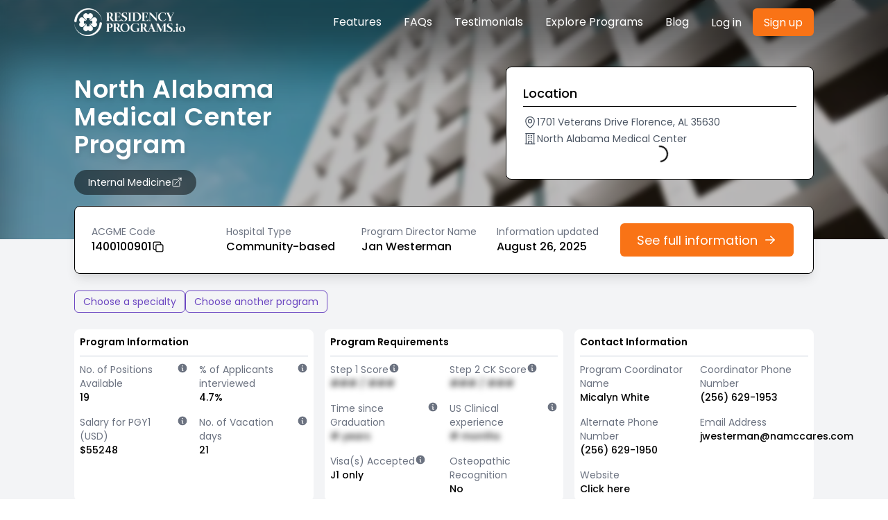

--- FILE ---
content_type: text/html; charset=utf-8
request_url: https://residencyprograms.io/internal-medicine/north-alabama-medical-center-program/1400100901
body_size: 15837
content:
<!DOCTYPE html><html lang="en" class="scroll-smooth"><head><meta charSet="utf-8" data-next-head=""/><link rel="canonical" href="https://residencyprograms.io/internal-medicine/north-alabama-medical-center-program/1400100901" data-next-head=""/><meta name="viewport" content="width=device-width, initial-scale=1" data-next-head=""/><meta name="theme-color" content="#000000" data-next-head=""/><meta property="og:image" content="https://residencyprograms.io/residencyprogramsio.png" data-next-head=""/><title data-next-head="">North Alabama Medical Center Program | Internal Medicine</title><meta name="robots" content="index,follow" data-next-head=""/><meta name="description" content="North Alabama Medical Center Program Internal Medicine Residency program, Program Requirements, residents demographics, STEP scores/medical colleges, graduation limits, contact info, etc." data-next-head=""/><meta property="og:title" content="North Alabama Medical Center Program | Internal Medicine" data-next-head=""/><meta property="og:description" content="North Alabama Medical Center Program Internal Medicine Residency program, Program Requirements, residents demographics, STEP scores/medical colleges, graduation limits, contact info, etc." data-next-head=""/><link rel="preconnect" href="https://fonts.googleapis.com"/><link rel="preconnect" href="https://fonts.gstatic.com"/><link href="https://fonts.googleapis.com/css2?family=Poppins:ital,wght@0,100;0,200;0,300;0,400;0,500;0,600;0,700;0,800;0,900;1,100;1,200;1,300;1,400;1,500;1,600;1,700;1,800;1,900&amp;display=swap" rel="stylesheet"/><link rel="icon" href="/favicon.ico"/><link rel="apple-touch-icon" href="/logo192.png"/><link rel="preload" href="/_next/static/css/c9823ceb0df62bee.css" as="style"/><link rel="stylesheet" href="/_next/static/css/c9823ceb0df62bee.css" data-n-g=""/><noscript data-n-css=""></noscript><script defer="" nomodule="" src="/_next/static/chunks/polyfills-42372ed130431b0a.js"></script><script src="/_next/static/chunks/webpack-06c5c96a03e9f041.js" defer=""></script><script src="/_next/static/chunks/framework-5757d75364ce2279.js" defer=""></script><script src="/_next/static/chunks/main-66108d0f922f7a43.js" defer=""></script><script src="/_next/static/chunks/pages/_app-316ef3eaefabd20d.js" defer=""></script><script src="/_next/static/chunks/50d3ae47-fce2ae61896282c9.js" defer=""></script><script src="/_next/static/chunks/194-6d5cd5af03a4bee2.js" defer=""></script><script src="/_next/static/chunks/166-703d7f7fb73706b0.js" defer=""></script><script src="/_next/static/chunks/80-65ab854c2a53cd4f.js" defer=""></script><script src="/_next/static/chunks/145-4d9a37a1d958f229.js" defer=""></script><script src="/_next/static/chunks/257-58819f118362bf12.js" defer=""></script><script src="/_next/static/chunks/280-01e3af271ab993dd.js" defer=""></script><script src="/_next/static/chunks/pages/%5Bspecialty%5D/%5Bprogram%5D/%5Bacgme%5D-5263bbfdeadc6c9b.js" defer=""></script><script src="/_next/static/N090LCNBOQo47ZZ9AV-gj/_buildManifest.js" defer=""></script><script src="/_next/static/N090LCNBOQo47ZZ9AV-gj/_ssgManifest.js" defer=""></script></head><body><div id="__next"><style data-emotion="css-global bnu7hz">body,[data-theme]{--chakra-ring-inset:var(--chakra-empty,/*!*/ /*!*/);--chakra-ring-offset-width:0px;--chakra-ring-offset-color:#fff;--chakra-ring-color:rgba(66, 153, 225, 0.6);--chakra-ring-offset-shadow:0 0 #0000;--chakra-ring-shadow:0 0 #0000;--chakra-space-x-reverse:0;--chakra-space-y-reverse:0;--chakra-colors-transparent:transparent;--chakra-colors-current:currentColor;--chakra-colors-black:#000000;--chakra-colors-white:#FFFFFF;--chakra-colors-whiteAlpha-50:rgba(255, 255, 255, 0.04);--chakra-colors-whiteAlpha-100:rgba(255, 255, 255, 0.06);--chakra-colors-whiteAlpha-200:rgba(255, 255, 255, 0.08);--chakra-colors-whiteAlpha-300:rgba(255, 255, 255, 0.16);--chakra-colors-whiteAlpha-400:rgba(255, 255, 255, 0.24);--chakra-colors-whiteAlpha-500:rgba(255, 255, 255, 0.36);--chakra-colors-whiteAlpha-600:rgba(255, 255, 255, 0.48);--chakra-colors-whiteAlpha-700:rgba(255, 255, 255, 0.64);--chakra-colors-whiteAlpha-800:rgba(255, 255, 255, 0.80);--chakra-colors-whiteAlpha-900:rgba(255, 255, 255, 0.92);--chakra-colors-blackAlpha-50:rgba(0, 0, 0, 0.04);--chakra-colors-blackAlpha-100:rgba(0, 0, 0, 0.06);--chakra-colors-blackAlpha-200:rgba(0, 0, 0, 0.08);--chakra-colors-blackAlpha-300:rgba(0, 0, 0, 0.16);--chakra-colors-blackAlpha-400:rgba(0, 0, 0, 0.24);--chakra-colors-blackAlpha-500:rgba(0, 0, 0, 0.36);--chakra-colors-blackAlpha-600:rgba(0, 0, 0, 0.48);--chakra-colors-blackAlpha-700:rgba(0, 0, 0, 0.64);--chakra-colors-blackAlpha-800:rgba(0, 0, 0, 0.80);--chakra-colors-blackAlpha-900:rgba(0, 0, 0, 0.92);--chakra-colors-gray-50:#F7FAFC;--chakra-colors-gray-100:#EDF2F7;--chakra-colors-gray-200:#E2E8F0;--chakra-colors-gray-300:#CBD5E0;--chakra-colors-gray-400:#A0AEC0;--chakra-colors-gray-500:#718096;--chakra-colors-gray-600:#4A5568;--chakra-colors-gray-700:#2D3748;--chakra-colors-gray-800:#1A202C;--chakra-colors-gray-900:#171923;--chakra-colors-red-50:#FFF5F5;--chakra-colors-red-100:#FED7D7;--chakra-colors-red-200:#FEB2B2;--chakra-colors-red-300:#FC8181;--chakra-colors-red-400:#F56565;--chakra-colors-red-500:#E53E3E;--chakra-colors-red-600:#C53030;--chakra-colors-red-700:#9B2C2C;--chakra-colors-red-800:#822727;--chakra-colors-red-900:#63171B;--chakra-colors-orange-50:#FFFAF0;--chakra-colors-orange-100:#FEEBC8;--chakra-colors-orange-200:#FBD38D;--chakra-colors-orange-300:#F6AD55;--chakra-colors-orange-400:#ED8936;--chakra-colors-orange-500:#f97316;--chakra-colors-orange-600:#C05621;--chakra-colors-orange-700:#9C4221;--chakra-colors-orange-800:#7B341E;--chakra-colors-orange-900:#652B19;--chakra-colors-yellow-50:#FFFFF0;--chakra-colors-yellow-100:#FEFCBF;--chakra-colors-yellow-200:#FAF089;--chakra-colors-yellow-300:#F6E05E;--chakra-colors-yellow-400:#ECC94B;--chakra-colors-yellow-500:#D69E2E;--chakra-colors-yellow-600:#B7791F;--chakra-colors-yellow-700:#975A16;--chakra-colors-yellow-800:#744210;--chakra-colors-yellow-900:#5F370E;--chakra-colors-green-50:#F0FFF4;--chakra-colors-green-100:#C6F6D5;--chakra-colors-green-200:#9AE6B4;--chakra-colors-green-300:#68D391;--chakra-colors-green-400:#48BB78;--chakra-colors-green-500:#38A169;--chakra-colors-green-600:#2F855A;--chakra-colors-green-700:#276749;--chakra-colors-green-800:#22543D;--chakra-colors-green-900:#1C4532;--chakra-colors-teal-50:#E6FFFA;--chakra-colors-teal-100:#B2F5EA;--chakra-colors-teal-200:#81E6D9;--chakra-colors-teal-300:#4FD1C5;--chakra-colors-teal-400:#38B2AC;--chakra-colors-teal-500:#319795;--chakra-colors-teal-600:#2C7A7B;--chakra-colors-teal-700:#285E61;--chakra-colors-teal-800:#234E52;--chakra-colors-teal-900:#1D4044;--chakra-colors-blue-50:#ebf8ff;--chakra-colors-blue-100:#bee3f8;--chakra-colors-blue-200:#90cdf4;--chakra-colors-blue-300:#63b3ed;--chakra-colors-blue-400:#4299e1;--chakra-colors-blue-500:#3182ce;--chakra-colors-blue-600:#2b6cb0;--chakra-colors-blue-700:#2c5282;--chakra-colors-blue-800:#2a4365;--chakra-colors-blue-900:#1A365D;--chakra-colors-cyan-50:#EDFDFD;--chakra-colors-cyan-100:#C4F1F9;--chakra-colors-cyan-200:#9DECF9;--chakra-colors-cyan-300:#76E4F7;--chakra-colors-cyan-400:#0BC5EA;--chakra-colors-cyan-500:#00B5D8;--chakra-colors-cyan-600:#00A3C4;--chakra-colors-cyan-700:#0987A0;--chakra-colors-cyan-800:#086F83;--chakra-colors-cyan-900:#065666;--chakra-colors-purple-50:#FAF5FF;--chakra-colors-purple-100:#E9D8FD;--chakra-colors-purple-200:#D6BCFA;--chakra-colors-purple-300:#B794F4;--chakra-colors-purple-400:#9F7AEA;--chakra-colors-purple-500:#805AD5;--chakra-colors-purple-600:#6B46C1;--chakra-colors-purple-700:#553C9A;--chakra-colors-purple-800:#44337A;--chakra-colors-purple-900:#322659;--chakra-colors-pink-50:#FFF5F7;--chakra-colors-pink-100:#FED7E2;--chakra-colors-pink-200:#FBB6CE;--chakra-colors-pink-300:#F687B3;--chakra-colors-pink-400:#ED64A6;--chakra-colors-pink-500:#D53F8C;--chakra-colors-pink-600:#B83280;--chakra-colors-pink-700:#97266D;--chakra-colors-pink-800:#702459;--chakra-colors-pink-900:#521B41;--chakra-borders-none:0;--chakra-borders-1px:1px solid;--chakra-borders-2px:2px solid;--chakra-borders-4px:4px solid;--chakra-borders-8px:8px solid;--chakra-fonts-heading:-apple-system,BlinkMacSystemFont,"Segoe UI",Helvetica,Arial,sans-serif,"Apple Color Emoji","Segoe UI Emoji","Segoe UI Symbol";--chakra-fonts-body:Poppins,sans-serif;--chakra-fonts-mono:SFMono-Regular,Menlo,Monaco,Consolas,"Liberation Mono","Courier New",monospace;--chakra-fontSizes-3xs:0.45rem;--chakra-fontSizes-2xs:0.625rem;--chakra-fontSizes-xs:0.75rem;--chakra-fontSizes-sm:0.875rem;--chakra-fontSizes-md:1rem;--chakra-fontSizes-lg:1.125rem;--chakra-fontSizes-xl:1.25rem;--chakra-fontSizes-2xl:1.5rem;--chakra-fontSizes-3xl:1.875rem;--chakra-fontSizes-4xl:2.25rem;--chakra-fontSizes-5xl:3rem;--chakra-fontSizes-6xl:3.75rem;--chakra-fontSizes-7xl:4.5rem;--chakra-fontSizes-8xl:6rem;--chakra-fontSizes-9xl:8rem;--chakra-fontWeights-hairline:100;--chakra-fontWeights-thin:200;--chakra-fontWeights-light:300;--chakra-fontWeights-normal:400;--chakra-fontWeights-medium:500;--chakra-fontWeights-semibold:600;--chakra-fontWeights-bold:700;--chakra-fontWeights-extrabold:800;--chakra-fontWeights-black:900;--chakra-letterSpacings-tighter:-0.05em;--chakra-letterSpacings-tight:-0.025em;--chakra-letterSpacings-normal:0;--chakra-letterSpacings-wide:0.025em;--chakra-letterSpacings-wider:0.05em;--chakra-letterSpacings-widest:0.1em;--chakra-lineHeights-3:.75rem;--chakra-lineHeights-4:1rem;--chakra-lineHeights-5:1.25rem;--chakra-lineHeights-6:1.5rem;--chakra-lineHeights-7:1.75rem;--chakra-lineHeights-8:2rem;--chakra-lineHeights-9:2.25rem;--chakra-lineHeights-10:2.5rem;--chakra-lineHeights-normal:normal;--chakra-lineHeights-none:1;--chakra-lineHeights-shorter:1.25;--chakra-lineHeights-short:1.375;--chakra-lineHeights-base:1.5;--chakra-lineHeights-tall:1.625;--chakra-lineHeights-taller:2;--chakra-radii-none:0;--chakra-radii-sm:0.125rem;--chakra-radii-base:0.25rem;--chakra-radii-md:0.375rem;--chakra-radii-lg:0.5rem;--chakra-radii-xl:0.75rem;--chakra-radii-2xl:1rem;--chakra-radii-3xl:1.5rem;--chakra-radii-full:9999px;--chakra-space-1:0.25rem;--chakra-space-2:0.5rem;--chakra-space-3:0.75rem;--chakra-space-4:1rem;--chakra-space-5:1.25rem;--chakra-space-6:1.5rem;--chakra-space-7:1.75rem;--chakra-space-8:2rem;--chakra-space-9:2.25rem;--chakra-space-10:2.5rem;--chakra-space-12:3rem;--chakra-space-14:3.5rem;--chakra-space-16:4rem;--chakra-space-20:5rem;--chakra-space-24:6rem;--chakra-space-28:7rem;--chakra-space-32:8rem;--chakra-space-36:9rem;--chakra-space-40:10rem;--chakra-space-44:11rem;--chakra-space-48:12rem;--chakra-space-52:13rem;--chakra-space-56:14rem;--chakra-space-60:15rem;--chakra-space-64:16rem;--chakra-space-72:18rem;--chakra-space-80:20rem;--chakra-space-96:24rem;--chakra-space-px:1px;--chakra-space-0-5:0.125rem;--chakra-space-1-5:0.375rem;--chakra-space-2-5:0.625rem;--chakra-space-3-5:0.875rem;--chakra-shadows-xs:0 0 0 1px rgba(0, 0, 0, 0.05);--chakra-shadows-sm:0 1px 2px 0 rgba(0, 0, 0, 0.05);--chakra-shadows-base:0 1px 3px 0 rgba(0, 0, 0, 0.1),0 1px 2px 0 rgba(0, 0, 0, 0.06);--chakra-shadows-md:0 4px 6px -1px rgba(0, 0, 0, 0.1),0 2px 4px -1px rgba(0, 0, 0, 0.06);--chakra-shadows-lg:0 10px 15px -3px rgba(0, 0, 0, 0.1),0 4px 6px -2px rgba(0, 0, 0, 0.05);--chakra-shadows-xl:0 20px 25px -5px rgba(0, 0, 0, 0.1),0 10px 10px -5px rgba(0, 0, 0, 0.04);--chakra-shadows-2xl:0 25px 50px -12px rgba(0, 0, 0, 0.25);--chakra-shadows-outline:0 0 0 3px rgba(66, 153, 225, 0.6);--chakra-shadows-inner:inset 0 2px 4px 0 rgba(0,0,0,0.06);--chakra-shadows-none:none;--chakra-shadows-dark-lg:rgba(0, 0, 0, 0.1) 0px 0px 0px 1px,rgba(0, 0, 0, 0.2) 0px 5px 10px,rgba(0, 0, 0, 0.4) 0px 15px 40px;--chakra-sizes-1:0.25rem;--chakra-sizes-2:0.5rem;--chakra-sizes-3:0.75rem;--chakra-sizes-4:1rem;--chakra-sizes-5:1.25rem;--chakra-sizes-6:1.5rem;--chakra-sizes-7:1.75rem;--chakra-sizes-8:2rem;--chakra-sizes-9:2.25rem;--chakra-sizes-10:2.5rem;--chakra-sizes-12:3rem;--chakra-sizes-14:3.5rem;--chakra-sizes-16:4rem;--chakra-sizes-20:5rem;--chakra-sizes-24:6rem;--chakra-sizes-28:7rem;--chakra-sizes-32:8rem;--chakra-sizes-36:9rem;--chakra-sizes-40:10rem;--chakra-sizes-44:11rem;--chakra-sizes-48:12rem;--chakra-sizes-52:13rem;--chakra-sizes-56:14rem;--chakra-sizes-60:15rem;--chakra-sizes-64:16rem;--chakra-sizes-72:18rem;--chakra-sizes-80:20rem;--chakra-sizes-96:24rem;--chakra-sizes-px:1px;--chakra-sizes-0-5:0.125rem;--chakra-sizes-1-5:0.375rem;--chakra-sizes-2-5:0.625rem;--chakra-sizes-3-5:0.875rem;--chakra-sizes-max:max-content;--chakra-sizes-min:min-content;--chakra-sizes-full:100%;--chakra-sizes-3xs:14rem;--chakra-sizes-2xs:16rem;--chakra-sizes-xs:20rem;--chakra-sizes-sm:24rem;--chakra-sizes-md:28rem;--chakra-sizes-lg:32rem;--chakra-sizes-xl:36rem;--chakra-sizes-2xl:42rem;--chakra-sizes-3xl:48rem;--chakra-sizes-4xl:56rem;--chakra-sizes-5xl:64rem;--chakra-sizes-6xl:72rem;--chakra-sizes-7xl:80rem;--chakra-sizes-8xl:90rem;--chakra-sizes-prose:60ch;--chakra-sizes-container-sm:640px;--chakra-sizes-container-md:768px;--chakra-sizes-container-lg:1024px;--chakra-sizes-container-xl:1280px;--chakra-zIndices-hide:-1;--chakra-zIndices-auto:auto;--chakra-zIndices-base:0;--chakra-zIndices-docked:10;--chakra-zIndices-dropdown:1000;--chakra-zIndices-sticky:1100;--chakra-zIndices-banner:1200;--chakra-zIndices-overlay:1300;--chakra-zIndices-modal:1400;--chakra-zIndices-popover:1500;--chakra-zIndices-skipLink:1600;--chakra-zIndices-toast:1700;--chakra-zIndices-tooltip:1800;--chakra-transition-property-common:background-color,border-color,color,fill,stroke,opacity,box-shadow,transform;--chakra-transition-property-colors:background-color,border-color,color,fill,stroke;--chakra-transition-property-dimensions:width,height;--chakra-transition-property-position:left,right,top,bottom;--chakra-transition-property-background:background-color,background-image,background-position;--chakra-transition-easing-ease-in:cubic-bezier(0.4, 0, 1, 1);--chakra-transition-easing-ease-out:cubic-bezier(0, 0, 0.2, 1);--chakra-transition-easing-ease-in-out:cubic-bezier(0.4, 0, 0.2, 1);--chakra-transition-duration-ultra-fast:50ms;--chakra-transition-duration-faster:100ms;--chakra-transition-duration-fast:150ms;--chakra-transition-duration-normal:200ms;--chakra-transition-duration-slow:300ms;--chakra-transition-duration-slower:400ms;--chakra-transition-duration-ultra-slow:500ms;--chakra-blur-none:0;--chakra-blur-sm:4px;--chakra-blur-base:8px;--chakra-blur-md:12px;--chakra-blur-lg:16px;--chakra-blur-xl:24px;--chakra-blur-2xl:40px;--chakra-blur-3xl:64px;--chakra-breakpoints-base:0em;--chakra-breakpoints-sm:30em;--chakra-breakpoints-md:48em;--chakra-breakpoints-lg:62em;--chakra-breakpoints-xl:80em;--chakra-breakpoints-2xl:96em;}.chakra-ui-light body:not([data-theme]),.chakra-ui-light [data-theme]:not([data-theme]),[data-theme=light] body:not([data-theme]),[data-theme=light] [data-theme]:not([data-theme]),body[data-theme=light],[data-theme][data-theme=light]{--chakra-colors-chakra-body-text:var(--chakra-colors-gray-800);--chakra-colors-chakra-body-bg:var(--chakra-colors-white);--chakra-colors-chakra-border-color:var(--chakra-colors-gray-200);--chakra-colors-chakra-inverse-text:var(--chakra-colors-white);--chakra-colors-chakra-subtle-bg:var(--chakra-colors-gray-100);--chakra-colors-chakra-subtle-text:var(--chakra-colors-gray-600);--chakra-colors-chakra-placeholder-color:var(--chakra-colors-gray-500);}.chakra-ui-dark body:not([data-theme]),.chakra-ui-dark [data-theme]:not([data-theme]),[data-theme=dark] body:not([data-theme]),[data-theme=dark] [data-theme]:not([data-theme]),body[data-theme=dark],[data-theme][data-theme=dark]{--chakra-colors-chakra-body-text:var(--chakra-colors-whiteAlpha-900);--chakra-colors-chakra-body-bg:var(--chakra-colors-gray-800);--chakra-colors-chakra-border-color:var(--chakra-colors-whiteAlpha-300);--chakra-colors-chakra-inverse-text:var(--chakra-colors-gray-800);--chakra-colors-chakra-subtle-bg:var(--chakra-colors-gray-700);--chakra-colors-chakra-subtle-text:var(--chakra-colors-gray-400);--chakra-colors-chakra-placeholder-color:var(--chakra-colors-whiteAlpha-400);}</style><style data-emotion="css-global fubdgu">html{line-height:1.5;-webkit-text-size-adjust:100%;font-family:system-ui,sans-serif;-webkit-font-smoothing:antialiased;text-rendering:optimizeLegibility;-moz-osx-font-smoothing:grayscale;touch-action:manipulation;}body{position:relative;min-height:100%;margin:0;font-feature-settings:"kern";}:where(*, *::before, *::after){border-width:0;border-style:solid;box-sizing:border-box;word-wrap:break-word;}main{display:block;}hr{border-top-width:1px;box-sizing:content-box;height:0;overflow:visible;}:where(pre, code, kbd,samp){font-family:SFMono-Regular,Menlo,Monaco,Consolas,monospace;font-size:1em;}a{background-color:transparent;color:inherit;-webkit-text-decoration:inherit;text-decoration:inherit;}abbr[title]{border-bottom:none;-webkit-text-decoration:underline;text-decoration:underline;-webkit-text-decoration:underline dotted;-webkit-text-decoration:underline dotted;text-decoration:underline dotted;}:where(b, strong){font-weight:bold;}small{font-size:80%;}:where(sub,sup){font-size:75%;line-height:0;position:relative;vertical-align:baseline;}sub{bottom:-0.25em;}sup{top:-0.5em;}img{border-style:none;}:where(button, input, optgroup, select, textarea){font-family:inherit;font-size:100%;line-height:1.15;margin:0;}:where(button, input){overflow:visible;}:where(button, select){text-transform:none;}:where(
          button::-moz-focus-inner,
          [type="button"]::-moz-focus-inner,
          [type="reset"]::-moz-focus-inner,
          [type="submit"]::-moz-focus-inner
        ){border-style:none;padding:0;}fieldset{padding:0.35em 0.75em 0.625em;}legend{box-sizing:border-box;color:inherit;display:table;max-width:100%;padding:0;white-space:normal;}progress{vertical-align:baseline;}textarea{overflow:auto;}:where([type="checkbox"], [type="radio"]){box-sizing:border-box;padding:0;}input[type="number"]::-webkit-inner-spin-button,input[type="number"]::-webkit-outer-spin-button{-webkit-appearance:none!important;}input[type="number"]{-moz-appearance:textfield;}input[type="search"]{-webkit-appearance:textfield;outline-offset:-2px;}input[type="search"]::-webkit-search-decoration{-webkit-appearance:none!important;}::-webkit-file-upload-button{-webkit-appearance:button;font:inherit;}details{display:block;}summary{display:-webkit-box;display:-webkit-list-item;display:-ms-list-itembox;display:list-item;}template{display:none;}[hidden]{display:none!important;}:where(
          blockquote,
          dl,
          dd,
          h1,
          h2,
          h3,
          h4,
          h5,
          h6,
          hr,
          figure,
          p,
          pre
        ){margin:0;}button{background:transparent;padding:0;}fieldset{margin:0;padding:0;}:where(ol, ul){margin:0;padding:0;}textarea{resize:vertical;}:where(button, [role="button"]){cursor:pointer;}button::-moz-focus-inner{border:0!important;}table{border-collapse:collapse;}:where(h1, h2, h3, h4, h5, h6){font-size:inherit;font-weight:inherit;}:where(button, input, optgroup, select, textarea){padding:0;line-height:inherit;color:inherit;}:where(img, svg, video, canvas, audio, iframe, embed, object){display:block;}:where(img, video){max-width:100%;height:auto;}[data-js-focus-visible] :focus:not([data-focus-visible-added]):not(
          [data-focus-visible-disabled]
        ){outline:none;box-shadow:none;}select::-ms-expand{display:none;}:root,:host{--chakra-vh:100vh;}@supports (height: -webkit-fill-available){:root,:host{--chakra-vh:-webkit-fill-available;}}@supports (height: -moz-fill-available){:root,:host{--chakra-vh:-moz-fill-available;}}@supports (height: 100dvh){:root,:host{--chakra-vh:100dvh;}}</style><style data-emotion="css-global 1cgn62j">body{font-family:var(--chakra-fonts-body);color:var(--chakra-colors-chakra-body-text);background:var(--chakra-colors-chakra-body-bg);transition-property:background-color;transition-duration:var(--chakra-transition-duration-normal);line-height:var(--chakra-lineHeights-base);}*::-webkit-input-placeholder{color:var(--chakra-colors-chakra-placeholder-color);}*::-moz-placeholder{color:var(--chakra-colors-chakra-placeholder-color);}*:-ms-input-placeholder{color:var(--chakra-colors-chakra-placeholder-color);}*::placeholder{color:var(--chakra-colors-chakra-placeholder-color);}*,*::before,::after{border-color:var(--chakra-colors-chakra-border-color);}</style><div class="space-y-8 bg-gray-100"><div><div class="relative h-full w-full"><img alt="img" loading="lazy" decoding="async" data-nimg="fill" style="position:absolute;height:100%;width:100%;left:0;top:0;right:0;bottom:0;object-fit:cover;color:transparent" sizes="100vw" srcSet="/_next/image?url=%2Fimg%2Fbuilding-3.jpg&amp;w=640&amp;q=75 640w, /_next/image?url=%2Fimg%2Fbuilding-3.jpg&amp;w=750&amp;q=75 750w, /_next/image?url=%2Fimg%2Fbuilding-3.jpg&amp;w=828&amp;q=75 828w, /_next/image?url=%2Fimg%2Fbuilding-3.jpg&amp;w=1080&amp;q=75 1080w, /_next/image?url=%2Fimg%2Fbuilding-3.jpg&amp;w=1200&amp;q=75 1200w, /_next/image?url=%2Fimg%2Fbuilding-3.jpg&amp;w=1920&amp;q=75 1920w, /_next/image?url=%2Fimg%2Fbuilding-3.jpg&amp;w=2048&amp;q=75 2048w, /_next/image?url=%2Fimg%2Fbuilding-3.jpg&amp;w=3840&amp;q=75 3840w" src="/_next/image?url=%2Fimg%2Fbuilding-3.jpg&amp;w=3840&amp;q=75"/><div class="backdrop-filter backdrop-blur-sm bg-black bg-opacity-25 bg-program-hero"><aside class="hidden w-full lg:block"><div class="flex justify-center"><div class="w-10/12"><div class="py-3"><div class="flex items-center justify-between"><div class="h-10 w-40 relative"><img alt="img" loading="lazy" decoding="async" data-nimg="fill" style="position:absolute;height:100%;width:100%;left:0;top:0;right:0;bottom:0;object-fit:cover;color:transparent" sizes="100vw" srcSet="/_next/image?url=%2Fimg%2Flogo-text-white.png&amp;w=640&amp;q=75 640w, /_next/image?url=%2Fimg%2Flogo-text-white.png&amp;w=750&amp;q=75 750w, /_next/image?url=%2Fimg%2Flogo-text-white.png&amp;w=828&amp;q=75 828w, /_next/image?url=%2Fimg%2Flogo-text-white.png&amp;w=1080&amp;q=75 1080w, /_next/image?url=%2Fimg%2Flogo-text-white.png&amp;w=1200&amp;q=75 1200w, /_next/image?url=%2Fimg%2Flogo-text-white.png&amp;w=1920&amp;q=75 1920w, /_next/image?url=%2Fimg%2Flogo-text-white.png&amp;w=2048&amp;q=75 2048w, /_next/image?url=%2Fimg%2Flogo-text-white.png&amp;w=3840&amp;q=75 3840w" src="/_next/image?url=%2Fimg%2Flogo-text-white.png&amp;w=3840&amp;q=75"/></div><div class="flex flex-col lg:flex-row space-y-4 lg:space-y-0 lg:space-x-4 gap-2 md:gap-8"><div class="text-white items-center grid grid-cols-1 lg:grid-cols-auto lg:grid-rows-1 lg:grid-flow-col gap-4 md:gap-8"><a href="/#features">Features</a><a href="/#faq">FAQs</a><a href="/#testimonials">Testimonials</a><a href="/explore-specialties">Explore Programs</a><a href="/blog">Blog</a></div><div class="flex flex-col lg:flex-row gap-3 lg:gap-6 lg:items-center text-white"><style data-emotion="css gtz6q9">.css-gtz6q9{display:-webkit-inline-box;display:-webkit-inline-flex;display:-ms-inline-flexbox;display:inline-flex;-webkit-appearance:none;-moz-appearance:none;-ms-appearance:none;appearance:none;-webkit-align-items:center;-webkit-box-align:center;-ms-flex-align:center;align-items:center;-webkit-box-pack:center;-ms-flex-pack:center;-webkit-justify-content:center;justify-content:center;-webkit-user-select:none;-moz-user-select:none;-ms-user-select:none;user-select:none;position:relative;white-space:nowrap;vertical-align:middle;outline:2px solid transparent;outline-offset:2px;line-height:1.2;border-radius:var(--chakra-radii-md);font-weight:var(--chakra-fontWeights-normal);transition-property:var(--chakra-transition-property-common);transition-duration:var(--chakra-transition-duration-normal);height:var(--chakra-sizes-10);min-width:var(--chakra-sizes-10);font-size:var(--chakra-fontSizes-md);-webkit-padding-start:var(--chakra-space-4);padding-inline-start:var(--chakra-space-4);-webkit-padding-end:var(--chakra-space-4);padding-inline-end:var(--chakra-space-4);color:.600;background:var(--chakra-colors-transparent);}.css-gtz6q9:focus-visible,.css-gtz6q9[data-focus-visible]{box-shadow:var(--chakra-shadows-outline);}.css-gtz6q9:disabled,.css-gtz6q9[disabled],.css-gtz6q9[aria-disabled=true],.css-gtz6q9[data-disabled]{opacity:0.4;cursor:not-allowed;box-shadow:var(--chakra-shadows-none);}.css-gtz6q9:hover,.css-gtz6q9[data-hover]{background:.50;}.css-gtz6q9:hover:disabled,.css-gtz6q9[data-hover]:disabled,.css-gtz6q9:hover[disabled],.css-gtz6q9[data-hover][disabled],.css-gtz6q9:hover[aria-disabled=true],.css-gtz6q9[data-hover][aria-disabled=true],.css-gtz6q9:hover[data-disabled],.css-gtz6q9[data-hover][data-disabled]{background:initial;}.css-gtz6q9:active,.css-gtz6q9[data-active]{background:.100;}</style><button type="button" class="chakra-button css-gtz6q9">Log in</button><style data-emotion="css 1v2epq6">.css-1v2epq6{display:-webkit-inline-box;display:-webkit-inline-flex;display:-ms-inline-flexbox;display:inline-flex;-webkit-appearance:none;-moz-appearance:none;-ms-appearance:none;appearance:none;-webkit-align-items:center;-webkit-box-align:center;-ms-flex-align:center;align-items:center;-webkit-box-pack:center;-ms-flex-pack:center;-webkit-justify-content:center;justify-content:center;-webkit-user-select:none;-moz-user-select:none;-ms-user-select:none;user-select:none;position:relative;white-space:nowrap;vertical-align:middle;outline:2px solid transparent;outline-offset:2px;line-height:1.2;border-radius:var(--chakra-radii-md);font-weight:var(--chakra-fontWeights-normal);transition-property:var(--chakra-transition-property-common);transition-duration:var(--chakra-transition-duration-normal);height:var(--chakra-sizes-10);min-width:var(--chakra-sizes-10);font-size:var(--chakra-fontSizes-md);-webkit-padding-start:var(--chakra-space-4);padding-inline-start:var(--chakra-space-4);-webkit-padding-end:var(--chakra-space-4);padding-inline-end:var(--chakra-space-4);background:var(--chakra-colors-orange-500);color:var(--chakra-colors-white);}.css-1v2epq6:focus-visible,.css-1v2epq6[data-focus-visible]{box-shadow:var(--chakra-shadows-outline);}.css-1v2epq6:disabled,.css-1v2epq6[disabled],.css-1v2epq6[aria-disabled=true],.css-1v2epq6[data-disabled]{opacity:0.4;cursor:not-allowed;box-shadow:var(--chakra-shadows-none);}.css-1v2epq6:hover,.css-1v2epq6[data-hover]{background:var(--chakra-colors-orange-600);}.css-1v2epq6:hover:disabled,.css-1v2epq6[data-hover]:disabled,.css-1v2epq6:hover[disabled],.css-1v2epq6[data-hover][disabled],.css-1v2epq6:hover[aria-disabled=true],.css-1v2epq6[data-hover][aria-disabled=true],.css-1v2epq6:hover[data-disabled],.css-1v2epq6[data-hover][data-disabled]{background:var(--chakra-colors-orange-500);}.css-1v2epq6:active,.css-1v2epq6[data-active]{background:var(--chakra-colors-orange-700);}</style><button type="button" class="chakra-button css-1v2epq6">Sign up</button></div></div></div></div></div></div></aside><aside class="lg:hidden"><div class="flex justify-center px-4 md:p-0 py-4 md:py-8"><div class="w-full md:w-11/12 lg:w-10/12 text-gray-500"><div class="flex flex-col space-y-4"><div class="flex justify-between"><div class="relative h-9 w-40 cursor-pointer"><img alt="img" loading="lazy" decoding="async" data-nimg="fill" style="position:absolute;height:100%;width:100%;left:0;top:0;right:0;bottom:0;object-fit:contain;color:transparent" sizes="100vw" srcSet="/_next/image?url=%2Fimg%2Flogo-text-white.png&amp;w=640&amp;q=75 640w, /_next/image?url=%2Fimg%2Flogo-text-white.png&amp;w=750&amp;q=75 750w, /_next/image?url=%2Fimg%2Flogo-text-white.png&amp;w=828&amp;q=75 828w, /_next/image?url=%2Fimg%2Flogo-text-white.png&amp;w=1080&amp;q=75 1080w, /_next/image?url=%2Fimg%2Flogo-text-white.png&amp;w=1200&amp;q=75 1200w, /_next/image?url=%2Fimg%2Flogo-text-white.png&amp;w=1920&amp;q=75 1920w, /_next/image?url=%2Fimg%2Flogo-text-white.png&amp;w=2048&amp;q=75 2048w, /_next/image?url=%2Fimg%2Flogo-text-white.png&amp;w=3840&amp;q=75 3840w" src="/_next/image?url=%2Fimg%2Flogo-text-white.png&amp;w=3840&amp;q=75"/></div><button class="p-1 rounded-md focus:outline-none focus:shadow-outline-purple" aria-label="Menu"><svg xmlns="http://www.w3.org/2000/svg" fill="none" viewBox="0 0 24 24" stroke-width="1.5" stroke="currentColor" aria-hidden="true" data-slot="icon" class="w-6 h-6 text-white"><path stroke-linecap="round" stroke-linejoin="round" d="M3.75 6.75h16.5M3.75 12h16.5m-16.5 5.25h16.5"></path></svg></button></div></div></div></div></aside><div class="flex justify-center px-4 md:p-0 py-4 md:py-8"><div class="w-full md:w-11/12 lg:w-10/12"><div class="flex md:flex-row flex-col w-full justify-between mb-8 gap-6 items-baseline"><div class="lg:col-span-2 w-full md:w-5/6 lg:w-5/12 space-y-4"><p class="text-3xl md:text-4xl leading-tight font-semibold text-white drop-shadow-lg filter tracking-wide">North Alabama Medical Center Program</p><div class="px-5 py-2 rounded-full text-xs md:text-sm max-w-max bg-black bg-opacity-50 text-white"><a class="flex gap-2 items-center" href="/internal-medicine">Internal Medicine<svg xmlns="http://www.w3.org/2000/svg" fill="none" viewBox="0 0 24 24" stroke-width="1.5" stroke="currentColor" aria-hidden="true" data-slot="icon" class="h-4"><path stroke-linecap="round" stroke-linejoin="round" d="M13.5 6H5.25A2.25 2.25 0 0 0 3 8.25v10.5A2.25 2.25 0 0 0 5.25 21h10.5A2.25 2.25 0 0 0 18 18.75V10.5m-10.5 6L21 3m0 0h-5.25M21 3v5.25"></path></svg></a></div></div><div class="lg:w-5/12 w-full h-full"><div class="rounded-lg p-4 md:p-6 border bg-white"><p class="font-medium text-lg">Location</p><hr class="mt-1 mb-3"/><div class="space-y-1"><div class="flex gap-2 text-xs md:text-sm text-gray-600"><div><svg xmlns="http://www.w3.org/2000/svg" fill="none" viewBox="0 0 24 24" stroke-width="1.5" stroke="currentColor" aria-hidden="true" data-slot="icon" class="w-4 md:w-5"><path stroke-linecap="round" stroke-linejoin="round" d="M15 10.5a3 3 0 1 1-6 0 3 3 0 0 1 6 0Z"></path><path stroke-linecap="round" stroke-linejoin="round" d="M19.5 10.5c0 7.142-7.5 11.25-7.5 11.25S4.5 17.642 4.5 10.5a7.5 7.5 0 1 1 15 0Z"></path></svg></div><p>1701 Veterans Drive Florence, AL 35630</p></div><div class="flex gap-2 text-xs md:text-sm text-gray-600"><div><svg xmlns="http://www.w3.org/2000/svg" fill="none" viewBox="0 0 24 24" stroke-width="1.5" stroke="currentColor" aria-hidden="true" data-slot="icon" class="w-4 md:w-5"><path stroke-linecap="round" stroke-linejoin="round" d="M3.75 21h16.5M4.5 3h15M5.25 3v18m13.5-18v18M9 6.75h1.5m-1.5 3h1.5m-1.5 3h1.5m3-6H15m-1.5 3H15m-1.5 3H15M9 21v-3.375c0-.621.504-1.125 1.125-1.125h3.75c.621 0 1.125.504 1.125 1.125V21"></path></svg></div><p>North Alabama Medical Center</p></div></div><div class="flex items-center justify-center"><style data-emotion="css nkpswe animation-b7n1on">.css-nkpswe{display:inline-block;border-color:currentColor;border-style:solid;border-radius:99999px;border-width:2px;border-bottom-color:var(--chakra-colors-transparent);border-left-color:var(--chakra-colors-transparent);-webkit-animation:animation-b7n1on 0.45s linear infinite;animation:animation-b7n1on 0.45s linear infinite;width:var(--spinner-size);height:var(--spinner-size);--spinner-size:var(--chakra-sizes-6);}@-webkit-keyframes animation-b7n1on{0%{-webkit-transform:rotate(0deg);-moz-transform:rotate(0deg);-ms-transform:rotate(0deg);transform:rotate(0deg);}100%{-webkit-transform:rotate(360deg);-moz-transform:rotate(360deg);-ms-transform:rotate(360deg);transform:rotate(360deg);}}@keyframes animation-b7n1on{0%{-webkit-transform:rotate(0deg);-moz-transform:rotate(0deg);-ms-transform:rotate(0deg);transform:rotate(0deg);}100%{-webkit-transform:rotate(360deg);-moz-transform:rotate(360deg);-ms-transform:rotate(360deg);transform:rotate(360deg);}}</style><div class="chakra-spinner css-nkpswe"><style data-emotion="css 8b45rq">.css-8b45rq{border:0px;clip:rect(0, 0, 0, 0);width:1px;height:1px;margin:-1px;padding:0px;overflow:hidden;white-space:nowrap;position:absolute;}</style><span class="css-8b45rq">Loading...</span></div></div></div></div></div></div></div></div></div></div><div class="flex justify-center px-4 md:p-0 py-4 md:py-8"><div class="w-full md:w-11/12 lg:w-10/12 space-y-6 z-10"><div class="rounded-lg p-4 md:p-6 border bg-white -mt-20 md:-mt-28 shadow-lg md:grid grid-cols-3 lg:grid-cols-4 space-y-4 md:space-y-0 items-center"><div class="col-span-2 lg:col-span-3 grid grid-cols-2 lg:grid-cols-4 gap-4 mb-5 md:mb-0"><div><p class="text-gray-500 text-xs md:text-sm">ACGME Code</p><div class="flex gap-1 items-center"><p class="font-medium text-sm md:text-base">1400100901</p><span><div><svg xmlns="http://www.w3.org/2000/svg" fill="none" viewBox="0 0 24 24" stroke-width="1.5" stroke="currentColor" aria-hidden="true" data-slot="icon" class="h-5 cursor-pointer"><path stroke-linecap="round" stroke-linejoin="round" d="M16.5 8.25V6a2.25 2.25 0 0 0-2.25-2.25H6A2.25 2.25 0 0 0 3.75 6v8.25A2.25 2.25 0 0 0 6 16.5h2.25m8.25-8.25H18a2.25 2.25 0 0 1 2.25 2.25V18A2.25 2.25 0 0 1 18 20.25h-7.5A2.25 2.25 0 0 1 8.25 18v-1.5m8.25-8.25h-6a2.25 2.25 0 0 0-2.25 2.25v6"></path></svg></div></span></div></div><div><p class="text-gray-500 text-xs md:text-sm">Hospital Type</p><div class="flex gap-1 items-center"><p class="font-medium text-sm md:text-base">Community-based</p></div></div><div><p class="text-gray-500 text-xs md:text-sm">Program Director Name</p><div class="flex gap-1 items-center"><p class="font-medium text-sm md:text-base">Jan Westerman</p></div></div><div><p class="text-gray-500 text-xs md:text-sm">Information updated</p><div class="flex gap-1 items-center"><p class="font-medium text-sm md:text-base">August 26, 2025</p></div></div></div><a href="/db/app/program/1400100901?specialty=Internal%20Medicine"><style data-emotion="css 1m34vlm">.css-1m34vlm{display:-webkit-inline-box;display:-webkit-inline-flex;display:-ms-inline-flexbox;display:inline-flex;-webkit-appearance:none;-moz-appearance:none;-ms-appearance:none;appearance:none;-webkit-align-items:center;-webkit-box-align:center;-ms-flex-align:center;align-items:center;-webkit-box-pack:center;-ms-flex-pack:center;-webkit-justify-content:center;justify-content:center;-webkit-user-select:none;-moz-user-select:none;-ms-user-select:none;user-select:none;position:relative;white-space:nowrap;vertical-align:middle;outline:2px solid transparent;outline-offset:2px;line-height:1.2;border-radius:var(--chakra-radii-md);font-weight:var(--chakra-fontWeights-normal);transition-property:var(--chakra-transition-property-common);transition-duration:var(--chakra-transition-duration-normal);background:var(--chakra-colors-orange-500);color:var(--chakra-colors-white);}.css-1m34vlm:focus-visible,.css-1m34vlm[data-focus-visible]{box-shadow:var(--chakra-shadows-outline);}.css-1m34vlm:disabled,.css-1m34vlm[disabled],.css-1m34vlm[aria-disabled=true],.css-1m34vlm[data-disabled]{opacity:0.4;cursor:not-allowed;box-shadow:var(--chakra-shadows-none);}.css-1m34vlm:hover,.css-1m34vlm[data-hover]{background:var(--chakra-colors-orange-600);}.css-1m34vlm:hover:disabled,.css-1m34vlm[data-hover]:disabled,.css-1m34vlm:hover[disabled],.css-1m34vlm[data-hover][disabled],.css-1m34vlm:hover[aria-disabled=true],.css-1m34vlm[data-hover][aria-disabled=true],.css-1m34vlm:hover[data-disabled],.css-1m34vlm[data-hover][data-disabled]{background:var(--chakra-colors-orange-500);}@media screen and (min-width: 0em) and (max-width: 61.98em){.css-1m34vlm{height:var(--chakra-sizes-10);min-width:var(--chakra-sizes-10);font-size:var(--chakra-fontSizes-md);-webkit-padding-start:var(--chakra-space-4);padding-inline-start:var(--chakra-space-4);-webkit-padding-end:var(--chakra-space-4);padding-inline-end:var(--chakra-space-4);}}@media screen and (min-width: 62em){.css-1m34vlm{height:var(--chakra-sizes-12);min-width:var(--chakra-sizes-12);font-size:var(--chakra-fontSizes-lg);-webkit-padding-start:var(--chakra-space-6);padding-inline-start:var(--chakra-space-6);-webkit-padding-end:var(--chakra-space-6);padding-inline-end:var(--chakra-space-6);}}.css-1m34vlm:active,.css-1m34vlm[data-active]{background:var(--chakra-colors-orange-700);}</style><button type="button" class="chakra-button css-1m34vlm">See full information<style data-emotion="css 1hzyiq5">.css-1hzyiq5{display:-webkit-inline-box;display:-webkit-inline-flex;display:-ms-inline-flexbox;display:inline-flex;-webkit-align-self:center;-ms-flex-item-align:center;align-self:center;-webkit-flex-shrink:0;-ms-flex-negative:0;flex-shrink:0;-webkit-margin-start:0.5rem;margin-inline-start:0.5rem;}</style><span class="chakra-button__icon css-1hzyiq5"><svg xmlns="http://www.w3.org/2000/svg" viewBox="0 0 20 20" fill="currentColor" aria-hidden="true" data-slot="icon" class="h-5" focusable="false"><path fill-rule="evenodd" d="M3 10a.75.75 0 0 1 .75-.75h10.638L10.23 5.29a.75.75 0 1 1 1.04-1.08l5.5 5.25a.75.75 0 0 1 0 1.08l-5.5 5.25a.75.75 0 1 1-1.04-1.08l4.158-3.96H3.75A.75.75 0 0 1 3 10Z" clip-rule="evenodd"></path></svg></span></button></a></div><div class="md:flex gap-2 space-y-2 md:space-y-0"><a href="/explore-specialties"><style data-emotion="css 1vht1jm">.css-1vht1jm{display:-webkit-inline-box;display:-webkit-inline-flex;display:-ms-inline-flexbox;display:inline-flex;-webkit-appearance:none;-moz-appearance:none;-ms-appearance:none;appearance:none;-webkit-align-items:center;-webkit-box-align:center;-ms-flex-align:center;align-items:center;-webkit-box-pack:center;-ms-flex-pack:center;-webkit-justify-content:center;justify-content:center;-webkit-user-select:none;-moz-user-select:none;-ms-user-select:none;user-select:none;position:relative;white-space:nowrap;vertical-align:middle;outline:2px solid transparent;outline-offset:2px;line-height:1.2;border-radius:var(--chakra-radii-md);font-weight:var(--chakra-fontWeights-normal);transition-property:var(--chakra-transition-property-common);transition-duration:var(--chakra-transition-duration-normal);height:var(--chakra-sizes-8);min-width:var(--chakra-sizes-8);font-size:var(--chakra-fontSizes-sm);-webkit-padding-start:var(--chakra-space-3);padding-inline-start:var(--chakra-space-3);-webkit-padding-end:var(--chakra-space-3);padding-inline-end:var(--chakra-space-3);border:1px solid;border-color:currentColor;color:var(--chakra-colors-purple-600);background:var(--chakra-colors-transparent);}.css-1vht1jm:focus-visible,.css-1vht1jm[data-focus-visible]{box-shadow:var(--chakra-shadows-outline);}.css-1vht1jm:disabled,.css-1vht1jm[disabled],.css-1vht1jm[aria-disabled=true],.css-1vht1jm[data-disabled]{opacity:0.4;cursor:not-allowed;box-shadow:var(--chakra-shadows-none);}.css-1vht1jm:hover,.css-1vht1jm[data-hover]{background:var(--chakra-colors-purple-50);}.css-1vht1jm:hover:disabled,.css-1vht1jm[data-hover]:disabled,.css-1vht1jm:hover[disabled],.css-1vht1jm[data-hover][disabled],.css-1vht1jm:hover[aria-disabled=true],.css-1vht1jm[data-hover][aria-disabled=true],.css-1vht1jm:hover[data-disabled],.css-1vht1jm[data-hover][data-disabled]{background:initial;}.chakra-button__group[data-attached][data-orientation=horizontal]>.css-1vht1jm:not(:last-of-type){-webkit-margin-end:-1px;margin-inline-end:-1px;}.chakra-button__group[data-attached][data-orientation=vertical]>.css-1vht1jm:not(:last-of-type){margin-bottom:-1px;}.css-1vht1jm:active,.css-1vht1jm[data-active]{background:var(--chakra-colors-purple-100);}</style><button type="button" class="chakra-button css-1vht1jm">Choose a specialty</button></a><a href="/internal-medicine"><style data-emotion="css 1vht1jm">.css-1vht1jm{display:-webkit-inline-box;display:-webkit-inline-flex;display:-ms-inline-flexbox;display:inline-flex;-webkit-appearance:none;-moz-appearance:none;-ms-appearance:none;appearance:none;-webkit-align-items:center;-webkit-box-align:center;-ms-flex-align:center;align-items:center;-webkit-box-pack:center;-ms-flex-pack:center;-webkit-justify-content:center;justify-content:center;-webkit-user-select:none;-moz-user-select:none;-ms-user-select:none;user-select:none;position:relative;white-space:nowrap;vertical-align:middle;outline:2px solid transparent;outline-offset:2px;line-height:1.2;border-radius:var(--chakra-radii-md);font-weight:var(--chakra-fontWeights-normal);transition-property:var(--chakra-transition-property-common);transition-duration:var(--chakra-transition-duration-normal);height:var(--chakra-sizes-8);min-width:var(--chakra-sizes-8);font-size:var(--chakra-fontSizes-sm);-webkit-padding-start:var(--chakra-space-3);padding-inline-start:var(--chakra-space-3);-webkit-padding-end:var(--chakra-space-3);padding-inline-end:var(--chakra-space-3);border:1px solid;border-color:currentColor;color:var(--chakra-colors-purple-600);background:var(--chakra-colors-transparent);}.css-1vht1jm:focus-visible,.css-1vht1jm[data-focus-visible]{box-shadow:var(--chakra-shadows-outline);}.css-1vht1jm:disabled,.css-1vht1jm[disabled],.css-1vht1jm[aria-disabled=true],.css-1vht1jm[data-disabled]{opacity:0.4;cursor:not-allowed;box-shadow:var(--chakra-shadows-none);}.css-1vht1jm:hover,.css-1vht1jm[data-hover]{background:var(--chakra-colors-purple-50);}.css-1vht1jm:hover:disabled,.css-1vht1jm[data-hover]:disabled,.css-1vht1jm:hover[disabled],.css-1vht1jm[data-hover][disabled],.css-1vht1jm:hover[aria-disabled=true],.css-1vht1jm[data-hover][aria-disabled=true],.css-1vht1jm:hover[data-disabled],.css-1vht1jm[data-hover][data-disabled]{background:initial;}.chakra-button__group[data-attached][data-orientation=horizontal]>.css-1vht1jm:not(:last-of-type){-webkit-margin-end:-1px;margin-inline-end:-1px;}.chakra-button__group[data-attached][data-orientation=vertical]>.css-1vht1jm:not(:last-of-type){margin-bottom:-1px;}.css-1vht1jm:active,.css-1vht1jm[data-active]{background:var(--chakra-colors-purple-100);}</style><button type="button" class="chakra-button css-1vht1jm">Choose another program</button></a></div><div class="grid grid-cols-1 md:grid-cols-3 gap-4"><style data-emotion="css qbkeve">.css-qbkeve{background:var(--chakra-colors-white);padding:8px;border-radius:var(--chakra-radii-lg);}</style><div class="css-qbkeve"><style data-emotion="css rymrxg">.css-rymrxg{font-size:var(--chakra-fontSizes-sm);font-weight:var(--chakra-fontWeights-semibold);}</style><p class="chakra-text css-rymrxg">Program Information</p><style data-emotion="css 3un8s1">.css-3un8s1{opacity:0.6;border:0;border-style:solid;border-bottom-width:1px;width:100%;border-color:var(--chakra-colors-gray-400);margin-top:9px;margin-bottom:9px;}</style><hr aria-orientation="horizontal" class="chakra-divider css-3un8s1"/><div class="grid grid-cols-2 gap-4 mb-4"><div class="text-sm"><div class="flex gap-1"><p class="text-gray-500">No. of Positions Available</p><div><svg xmlns="http://www.w3.org/2000/svg" viewBox="0 0 20 20" fill="currentColor" aria-hidden="true" data-slot="icon" class="h-4 text-gray-500"><path fill-rule="evenodd" d="M18 10a8 8 0 1 1-16 0 8 8 0 0 1 16 0Zm-7-4a1 1 0 1 1-2 0 1 1 0 0 1 2 0ZM9 9a.75.75 0 0 0 0 1.5h.253a.25.25 0 0 1 .244.304l-.459 2.066A1.75 1.75 0 0 0 10.747 15H11a.75.75 0 0 0 0-1.5h-.253a.25.25 0 0 1-.244-.304l.459-2.066A1.75 1.75 0 0 0 9.253 9H9Z" clip-rule="evenodd"></path></svg></div></div><div class="font-medium undefined">19</div></div><div class="text-sm"><div class="flex gap-1"><p class="text-gray-500">% of Applicants interviewed</p><div><svg xmlns="http://www.w3.org/2000/svg" viewBox="0 0 20 20" fill="currentColor" aria-hidden="true" data-slot="icon" class="h-4 text-gray-500"><path fill-rule="evenodd" d="M18 10a8 8 0 1 1-16 0 8 8 0 0 1 16 0Zm-7-4a1 1 0 1 1-2 0 1 1 0 0 1 2 0ZM9 9a.75.75 0 0 0 0 1.5h.253a.25.25 0 0 1 .244.304l-.459 2.066A1.75 1.75 0 0 0 10.747 15H11a.75.75 0 0 0 0-1.5h-.253a.25.25 0 0 1-.244-.304l.459-2.066A1.75 1.75 0 0 0 9.253 9H9Z" clip-rule="evenodd"></path></svg></div></div><div class="font-medium undefined">4.7%</div></div><div class="text-sm"><div class="flex gap-1"><p class="text-gray-500">Salary for PGY1 (USD)</p><div><svg xmlns="http://www.w3.org/2000/svg" viewBox="0 0 20 20" fill="currentColor" aria-hidden="true" data-slot="icon" class="h-4 text-gray-500"><path fill-rule="evenodd" d="M18 10a8 8 0 1 1-16 0 8 8 0 0 1 16 0Zm-7-4a1 1 0 1 1-2 0 1 1 0 0 1 2 0ZM9 9a.75.75 0 0 0 0 1.5h.253a.25.25 0 0 1 .244.304l-.459 2.066A1.75 1.75 0 0 0 10.747 15H11a.75.75 0 0 0 0-1.5h-.253a.25.25 0 0 1-.244-.304l.459-2.066A1.75 1.75 0 0 0 9.253 9H9Z" clip-rule="evenodd"></path></svg></div></div><div class="font-medium undefined">$55248</div></div><div class="text-sm"><div class="flex gap-1"><p class="text-gray-500">No. of Vacation days</p><div><svg xmlns="http://www.w3.org/2000/svg" viewBox="0 0 20 20" fill="currentColor" aria-hidden="true" data-slot="icon" class="h-4 text-gray-500"><path fill-rule="evenodd" d="M18 10a8 8 0 1 1-16 0 8 8 0 0 1 16 0Zm-7-4a1 1 0 1 1-2 0 1 1 0 0 1 2 0ZM9 9a.75.75 0 0 0 0 1.5h.253a.25.25 0 0 1 .244.304l-.459 2.066A1.75 1.75 0 0 0 10.747 15H11a.75.75 0 0 0 0-1.5h-.253a.25.25 0 0 1-.244-.304l.459-2.066A1.75 1.75 0 0 0 9.253 9H9Z" clip-rule="evenodd"></path></svg></div></div><div class="font-medium undefined">21</div></div></div></div><style data-emotion="css qbkeve">.css-qbkeve{background:var(--chakra-colors-white);padding:8px;border-radius:var(--chakra-radii-lg);}</style><div class="css-qbkeve"><style data-emotion="css rymrxg">.css-rymrxg{font-size:var(--chakra-fontSizes-sm);font-weight:var(--chakra-fontWeights-semibold);}</style><p class="chakra-text css-rymrxg">Program Requirements</p><style data-emotion="css 3un8s1">.css-3un8s1{opacity:0.6;border:0;border-style:solid;border-bottom-width:1px;width:100%;border-color:var(--chakra-colors-gray-400);margin-top:9px;margin-bottom:9px;}</style><hr aria-orientation="horizontal" class="chakra-divider css-3un8s1"/><div class="grid grid-cols-2 gap-4"><div class="text-sm"><div class="flex gap-1"><p class="text-gray-500">Step 1 Score</p><div><svg xmlns="http://www.w3.org/2000/svg" viewBox="0 0 20 20" fill="currentColor" aria-hidden="true" data-slot="icon" class="h-4 text-gray-500"><path fill-rule="evenodd" d="M18 10a8 8 0 1 1-16 0 8 8 0 0 1 16 0Zm-7-4a1 1 0 1 1-2 0 1 1 0 0 1 2 0ZM9 9a.75.75 0 0 0 0 1.5h.253a.25.25 0 0 1 .244.304l-.459 2.066A1.75 1.75 0 0 0 10.747 15H11a.75.75 0 0 0 0-1.5h-.253a.25.25 0 0 1-.244-.304l.459-2.066A1.75 1.75 0 0 0 9.253 9H9Z" clip-rule="evenodd"></path></svg></div></div><div class="font-medium blur-sm">### / ###</div></div><div class="text-sm"><div class="flex gap-1"><p class="text-gray-500">Step 2 CK Score</p><div><svg xmlns="http://www.w3.org/2000/svg" viewBox="0 0 20 20" fill="currentColor" aria-hidden="true" data-slot="icon" class="h-4 text-gray-500"><path fill-rule="evenodd" d="M18 10a8 8 0 1 1-16 0 8 8 0 0 1 16 0Zm-7-4a1 1 0 1 1-2 0 1 1 0 0 1 2 0ZM9 9a.75.75 0 0 0 0 1.5h.253a.25.25 0 0 1 .244.304l-.459 2.066A1.75 1.75 0 0 0 10.747 15H11a.75.75 0 0 0 0-1.5h-.253a.25.25 0 0 1-.244-.304l.459-2.066A1.75 1.75 0 0 0 9.253 9H9Z" clip-rule="evenodd"></path></svg></div></div><div class="font-medium blur-sm">### / ###</div></div><div class="text-sm"><div class="flex gap-1"><p class="text-gray-500">Time since Graduation</p><div><svg xmlns="http://www.w3.org/2000/svg" viewBox="0 0 20 20" fill="currentColor" aria-hidden="true" data-slot="icon" class="h-4 text-gray-500"><path fill-rule="evenodd" d="M18 10a8 8 0 1 1-16 0 8 8 0 0 1 16 0Zm-7-4a1 1 0 1 1-2 0 1 1 0 0 1 2 0ZM9 9a.75.75 0 0 0 0 1.5h.253a.25.25 0 0 1 .244.304l-.459 2.066A1.75 1.75 0 0 0 10.747 15H11a.75.75 0 0 0 0-1.5h-.253a.25.25 0 0 1-.244-.304l.459-2.066A1.75 1.75 0 0 0 9.253 9H9Z" clip-rule="evenodd"></path></svg></div></div><div class="font-medium blur-sm"># years</div></div><div class="text-sm"><div class="flex gap-1"><p class="text-gray-500">US Clinical experience</p><div><svg xmlns="http://www.w3.org/2000/svg" viewBox="0 0 20 20" fill="currentColor" aria-hidden="true" data-slot="icon" class="h-4 text-gray-500"><path fill-rule="evenodd" d="M18 10a8 8 0 1 1-16 0 8 8 0 0 1 16 0Zm-7-4a1 1 0 1 1-2 0 1 1 0 0 1 2 0ZM9 9a.75.75 0 0 0 0 1.5h.253a.25.25 0 0 1 .244.304l-.459 2.066A1.75 1.75 0 0 0 10.747 15H11a.75.75 0 0 0 0-1.5h-.253a.25.25 0 0 1-.244-.304l.459-2.066A1.75 1.75 0 0 0 9.253 9H9Z" clip-rule="evenodd"></path></svg></div></div><div class="font-medium blur-sm"># months</div></div><div class="text-sm"><div class="flex gap-1"><p class="text-gray-500">Visa(s) Accepted</p><div><svg xmlns="http://www.w3.org/2000/svg" viewBox="0 0 20 20" fill="currentColor" aria-hidden="true" data-slot="icon" class="h-4 text-gray-500"><path fill-rule="evenodd" d="M18 10a8 8 0 1 1-16 0 8 8 0 0 1 16 0Zm-7-4a1 1 0 1 1-2 0 1 1 0 0 1 2 0ZM9 9a.75.75 0 0 0 0 1.5h.253a.25.25 0 0 1 .244.304l-.459 2.066A1.75 1.75 0 0 0 10.747 15H11a.75.75 0 0 0 0-1.5h-.253a.25.25 0 0 1-.244-.304l.459-2.066A1.75 1.75 0 0 0 9.253 9H9Z" clip-rule="evenodd"></path></svg></div></div><div class="font-medium false">J1 only</div></div><div class="text-sm"><div class="flex gap-1"><p class="text-gray-500">Osteopathic Recognition</p></div><div class="font-medium false">No</div></div></div></div><style data-emotion="css qbkeve">.css-qbkeve{background:var(--chakra-colors-white);padding:8px;border-radius:var(--chakra-radii-lg);}</style><div class="css-qbkeve"><style data-emotion="css rymrxg">.css-rymrxg{font-size:var(--chakra-fontSizes-sm);font-weight:var(--chakra-fontWeights-semibold);}</style><p class="chakra-text css-rymrxg">Contact Information</p><style data-emotion="css 3un8s1">.css-3un8s1{opacity:0.6;border:0;border-style:solid;border-bottom-width:1px;width:100%;border-color:var(--chakra-colors-gray-400);margin-top:9px;margin-bottom:9px;}</style><hr aria-orientation="horizontal" class="chakra-divider css-3un8s1"/><div class="grid grid-cols-2 gap-4"><div class="text-sm"><div class="flex gap-1"><p class="text-gray-500">Program Coordinator Name</p></div><div class="font-medium undefined">Micalyn White</div></div><div class="text-sm"><div class="flex gap-1"><p class="text-gray-500">Coordinator Phone Number</p></div><div class="font-medium undefined"><a href="tel:(256) 629-1953">(256) 629-1953</a></div></div><div class="text-sm"><div class="flex gap-1"><p class="text-gray-500">Alternate Phone Number</p></div><div class="font-medium undefined"><a href="tel:(256) 629-1950">(256) 629-1950</a></div></div><div class="text-sm"><div class="flex gap-1"><p class="text-gray-500">Email Address</p></div><div class="font-medium undefined"><a href="/cdn-cgi/l/email-protection#afc5d8cadcdbcaddc2cec1efc1cec2ccccceddcadc81ccc0c290dcdacdc5caccdb92ffddc0c8ddcec28fe6c1dedac6ddd695"><span class="__cf_email__" data-cfemail="701a0715030415021d111e301e111d1313110215035e131f1d">[email&#160;protected]</span></a></div></div><div class="text-sm"><div class="flex gap-1"><p class="text-gray-500">Website</p></div><div class="font-medium undefined"><a href="https://namccares.com/internal-medicine-residency/" target="_blank" rel="noreferrer">Click here</a></div></div></div></div><style data-emotion="css qbkeve">.css-qbkeve{background:var(--chakra-colors-white);padding:8px;border-radius:var(--chakra-radii-lg);}</style><div class="css-qbkeve"><style data-emotion="css rymrxg">.css-rymrxg{font-size:var(--chakra-fontSizes-sm);font-weight:var(--chakra-fontWeights-semibold);}</style><p class="chakra-text css-rymrxg">Current Residents by Type</p><style data-emotion="css 3un8s1">.css-3un8s1{opacity:0.6;border:0;border-style:solid;border-bottom-width:1px;width:100%;border-color:var(--chakra-colors-gray-400);margin-top:9px;margin-bottom:9px;}</style><hr aria-orientation="horizontal" class="chakra-divider css-3un8s1"/><div class="h-44 w-full"></div></div><style data-emotion="css qbkeve">.css-qbkeve{background:var(--chakra-colors-white);padding:8px;border-radius:var(--chakra-radii-lg);}</style><div class="css-qbkeve"><style data-emotion="css rymrxg">.css-rymrxg{font-size:var(--chakra-fontSizes-sm);font-weight:var(--chakra-fontWeights-semibold);}</style><p class="chakra-text css-rymrxg">What Residents do after Graduating</p><style data-emotion="css 3un8s1">.css-3un8s1{opacity:0.6;border:0;border-style:solid;border-bottom-width:1px;width:100%;border-color:var(--chakra-colors-gray-400);margin-top:9px;margin-bottom:9px;}</style><hr aria-orientation="horizontal" class="chakra-divider css-3un8s1"/><div class="h-44 w-full"></div></div><style data-emotion="css qbkeve">.css-qbkeve{background:var(--chakra-colors-white);padding:8px;border-radius:var(--chakra-radii-lg);}</style><div class="css-qbkeve"><style data-emotion="css rymrxg">.css-rymrxg{font-size:var(--chakra-fontSizes-sm);font-weight:var(--chakra-fontWeights-semibold);}</style><p class="chakra-text css-rymrxg">Demographics of Residents</p><style data-emotion="css 3un8s1">.css-3un8s1{opacity:0.6;border:0;border-style:solid;border-bottom-width:1px;width:100%;border-color:var(--chakra-colors-gray-400);margin-top:9px;margin-bottom:9px;}</style><hr aria-orientation="horizontal" class="chakra-divider css-3un8s1"/><div class="h-44 w-full"></div></div></div></div></div><footer class="bg-black text-white"><div class="flex justify-center px-4 md:p-0 py-4 md:py-8"><div class="w-full md:w-11/12 lg:w-10/12 space-y-4"><div class="lg:grid grid-cols-4 gap-8 lg:space-y-0 space-y-6"><div class="flex-col flex items-center lg:items-start"><div class="relative h-12 w-44 mb-4"><img alt="ResidencyPrograms.io Footer Logo" loading="lazy" decoding="async" data-nimg="fill" style="position:absolute;height:100%;width:100%;left:0;top:0;right:0;bottom:0;object-fit:contain;color:transparent" sizes="100vw" srcSet="/_next/image?url=%2Fimg%2Flogo-text-white.png&amp;w=640&amp;q=75 640w, /_next/image?url=%2Fimg%2Flogo-text-white.png&amp;w=750&amp;q=75 750w, /_next/image?url=%2Fimg%2Flogo-text-white.png&amp;w=828&amp;q=75 828w, /_next/image?url=%2Fimg%2Flogo-text-white.png&amp;w=1080&amp;q=75 1080w, /_next/image?url=%2Fimg%2Flogo-text-white.png&amp;w=1200&amp;q=75 1200w, /_next/image?url=%2Fimg%2Flogo-text-white.png&amp;w=1920&amp;q=75 1920w, /_next/image?url=%2Fimg%2Flogo-text-white.png&amp;w=2048&amp;q=75 2048w, /_next/image?url=%2Fimg%2Flogo-text-white.png&amp;w=3840&amp;q=75 3840w" src="/_next/image?url=%2Fimg%2Flogo-text-white.png&amp;w=3840&amp;q=75"/></div><ul class="space-y-3"><li class="flex text-sm justify-center lg:justify-start"><svg xmlns="http://www.w3.org/2000/svg" fill="none" viewBox="0 0 24 24" stroke-width="1.5" stroke="currentColor" aria-hidden="true" data-slot="icon" class="h-5 w-5"><path stroke-linecap="round" stroke-linejoin="round" d="M21.75 6.75v10.5a2.25 2.25 0 0 1-2.25 2.25h-15a2.25 2.25 0 0 1-2.25-2.25V6.75m19.5 0A2.25 2.25 0 0 0 19.5 4.5h-15a2.25 2.25 0 0 0-2.25 2.25m19.5 0v.243a2.25 2.25 0 0 1-1.07 1.916l-7.5 4.615a2.25 2.25 0 0 1-2.36 0L3.32 8.91a2.25 2.25 0 0 1-1.07-1.916V6.75"></path></svg><a href="/cdn-cgi/l/email-protection#04676b6a70656770447661776d60616a677d74766b63766569772a6d6b"><div class="relative w-56 h-5"><img alt="icon" loading="lazy" decoding="async" data-nimg="fill" style="position:absolute;height:100%;width:100%;left:0;top:0;right:0;bottom:0;object-fit:contain;color:transparent" sizes="100vw" srcSet="/_next/image?url=%2Fimg%2Femail.jpg&amp;w=640&amp;q=75 640w, /_next/image?url=%2Fimg%2Femail.jpg&amp;w=750&amp;q=75 750w, /_next/image?url=%2Fimg%2Femail.jpg&amp;w=828&amp;q=75 828w, /_next/image?url=%2Fimg%2Femail.jpg&amp;w=1080&amp;q=75 1080w, /_next/image?url=%2Fimg%2Femail.jpg&amp;w=1200&amp;q=75 1200w, /_next/image?url=%2Fimg%2Femail.jpg&amp;w=1920&amp;q=75 1920w, /_next/image?url=%2Fimg%2Femail.jpg&amp;w=2048&amp;q=75 2048w, /_next/image?url=%2Fimg%2Femail.jpg&amp;w=3840&amp;q=75 3840w" src="/_next/image?url=%2Fimg%2Femail.jpg&amp;w=3840&amp;q=75"/></div></a></li><li class="flex gap-2 text-sm justify-center lg:justify-start"><svg xmlns="http://www.w3.org/2000/svg" fill="none" viewBox="0 0 24 24" stroke-width="1.5" stroke="currentColor" aria-hidden="true" data-slot="icon" class="h-5 w-5"><path stroke-linecap="round" stroke-linejoin="round" d="M2.25 6.75c0 8.284 6.716 15 15 15h2.25a2.25 2.25 0 0 0 2.25-2.25v-1.372c0-.516-.351-.966-.852-1.091l-4.423-1.106c-.44-.11-.902.055-1.173.417l-.97 1.293c-.282.376-.769.542-1.21.38a12.035 12.035 0 0 1-7.143-7.143c-.162-.441.004-.928.38-1.21l1.293-.97c.363-.271.527-.734.417-1.173L6.963 3.102a1.125 1.125 0 0 0-1.091-.852H4.5A2.25 2.25 0 0 0 2.25 4.5v2.25Z"></path></svg><a href="tel:+1 (647) 313 7212">+1 (647) 313 7212</a></li><li class="flex gap-2 text-sm justify-center lg:justify-start"><div class="relative w-5 h-5"><img alt="icon" loading="lazy" decoding="async" data-nimg="fill" style="position:absolute;height:100%;width:100%;left:0;top:0;right:0;bottom:0;object-fit:cover;color:transparent" sizes="100vw" srcSet="/_next/image?url=%2Ficons%2Ffacebook.png&amp;w=640&amp;q=75 640w, /_next/image?url=%2Ficons%2Ffacebook.png&amp;w=750&amp;q=75 750w, /_next/image?url=%2Ficons%2Ffacebook.png&amp;w=828&amp;q=75 828w, /_next/image?url=%2Ficons%2Ffacebook.png&amp;w=1080&amp;q=75 1080w, /_next/image?url=%2Ficons%2Ffacebook.png&amp;w=1200&amp;q=75 1200w, /_next/image?url=%2Ficons%2Ffacebook.png&amp;w=1920&amp;q=75 1920w, /_next/image?url=%2Ficons%2Ffacebook.png&amp;w=2048&amp;q=75 2048w, /_next/image?url=%2Ficons%2Ffacebook.png&amp;w=3840&amp;q=75 3840w" src="/_next/image?url=%2Ficons%2Ffacebook.png&amp;w=3840&amp;q=75"/></div><a target="_blank" href="https://www.facebook.com/residencyprograms" rel="noreferrer">ResidencyPrograms.io</a></li></ul></div><div class="col-span-2 text-center lg:text-left"><p class="text-lg font-semibold mb-3">About ResidencyPrograms.io</p><div class="text-sm space-y-3"><p>Built by a board-certified physician along with a software engineer who&#x27;ve navigated the ERAS process firsthand. We help medical students create strategic residency program lists using data-driven insights.</p><p><strong>Results:</strong> Students save 75% research time and $500+ in application fees while increasing their match probability.</p><p><a class="text-blue-300 hover:text-blue-100 underline font-medium" href="/about-us">Learn more about our story on our About Us page →</a></p></div></div><div class="text-center lg:text-left"><p class="text-lg font-semibold mb-3">Learn More</p><ul class="space-y-1"><li><a href="/about-us">About Us</a></li><li><a href="/#features">Features</a></li><li><a href="/#testimonials">Testimonials</a></li><li><a href="/#faq">FAQs</a></li><li><a href="/explore-specialties">Explore Programs</a></li><li><a href="/eras-application-fees-calculator">Fees Calculator</a></li><li><a href="/blog">Blog</a></li></ul></div></div><hr/><div class="lg:flex justify-between text-sm text-center space-y-3 lg:space-y-0"><div class="space-x-4"><a href="/privacy-policy">Privacy Policy</a><a href="/terms-of-service">Terms of Service</a></div><p class="font-medium">© <!-- -->2024<!-- --> ResidencyPrograms.io</p></div></div></div></footer></div><span></span><span id="__chakra_env" hidden=""></span></div><script data-cfasync="false" src="/cdn-cgi/scripts/5c5dd728/cloudflare-static/email-decode.min.js"></script><script id="__NEXT_DATA__" type="application/json">{"props":{"pageProps":{"data":{"program":{"id":1754,"acgme_code":"1400100901","specialty":"Internal Medicine","name":"North Alabama Medical Center Program","org_name":"North Alabama Medical Center","city":"1701 Veterans Drive Florence","state":"AL","zip":"35630","region":"East South Central","hospital_type":"Community-based","phone":"(256) 629-1950","website":"https://namccares.com/internal-medicine-residency/","address":"1701 Veterans Drive Florence, AL 35630","email":"jwesterman@namccares.com","director_name":"Jan Westerman","coordinator_name":"Micalyn White","coordinator_phone":"(256) 629-1953","date_created":"2023-03-09T18:06:57.000Z","date_modified":"2025-09-03T21:24:02.000Z"},"program_details_re":{"id":1754,"program_id":1754,"re_website_id":1414,"year":"2026","matched_USMD":2,"matched_USDO":4,"matched_USIMG":12,"matched_FMG":82,"seats_pgy1":19,"seats_pgy2":19,"seats_pgy3":19,"seats_pgy4":null,"seats_pgy5":null,"osteopathic_recognition":0,"pos_offered":18,"pos_filled":18,"no_pos_offered":null,"no_applicants":5212,"percent_interviewed":"4.7","comlex1_required_interview":1,"comlex2_required_interview":1,"visa_j1":1,"visa_h1b":0,"visa_f1":0,"no_required_lor":3,"remote_interviews":1,"salary_pgy1":"55248","salary_pgy2":"57013","salary_pgy3":"58778","salary_pgy4":null,"salary_pgy5":null,"no_sick_days_pgy1":"5","no_sick_days_pgy2":"5","no_sick_days_pgy3":"5","no_sick_days_pgy4":null,"no_sick_days_pgy5":null,"no_vacation_days_pgy1":"21","no_vacation_days_pgy2":"21","no_vacation_days_pgy3":"21","no_vacation_days_pgy4":null,"no_vacation_days_pgy5":null,"avg_days_off_year_1":"1","placement_assistance":1,"misc_benefits":null,"avg_hours_per_week_year_1":60,"max_consecutive_hours_year_1":16,"allows_moonlight":1,"outpatient_clinics_percent":35,"nonhospital_setting":15,"dedicated_research_rotation":"Optional","research_rotation_weeks":null,"avg_hours_per_week_scheduled_lectures":"6","misc_educational_benefits":"{\"Academic support for USMLE Step 3/COMLEX-USA Level 3 preparation\":false,\"Alternative complementary medicine curriculum\":false,\"Debt management or financial counseling\":false,\"Economics of health care systems curriculum\":true,\"Formal program to foster interprofessional teamwork\":true,\"Health systems leadership skills curriculum\":false,\"Hospice/home care experience\":true,\"Instruction in medical Spanish or other non-English Language\":false,\"Integrative medicine curriculum (i.e., integrating alternative/complementary medicine with conventional medicine)\":false,\"International experience/global health\":false,\"MPH, MBA, PhD or other advanced degree training\":false,\"Off-campus electives\":false,\"Resident/fellow retreats\":true}","special_tracks_hospitalist":0,"special_tracks_primarycare":0,"special_tracks_researchtrack":0,"special_tracks_rural":0,"special_tracks_womenshealth":0,"dem_white":11,"dem_asian":61,"dem_black":2,"dem_hispanic":11,"dem_americanindian":0,"dem_hawaiian":0,"dem_other":12,"dem_women":54,"dem_men":46,"dem_noreport":0,"grads_practice_fulltime":60,"grads_fellowship":17,"grads_academic":17,"grads_other":6,"date_created":"2023-03-09T18:06:57.000Z","date_modified":"2025-09-03T21:24:02.000Z","md_step1_required_interview":1,"md_step2_required_interview":1,"img_step1_required_interview":1,"img_step2_required_interview":1,"dem_dnr":5,"signal_gold_sent_count":163,"signal_silver_sent_count":575,"signal_did_not_send_count":4475,"signal_gold_sent_percentage":"28.00","signal_silver_sent_percentage":"9.00","signal_did_not_send_percentage":"3.00","geo_pref_aligned_count":0,"geo_pref_not_aligned_count":0,"geo_pref_no_preference_count":0,"geo_pref_aligned_percentage":"0.00","geo_pref_not_aligned_percentage":"0.00","geo_pref_no_preference_percentage":"0.00","step2ck_all_lower":226,"step2ck_all_q1":234,"step2ck_all_median":247,"step2ck_all_q3":256,"step2ck_all_upper":261,"step2ck_md_lower":null,"step2ck_md_q1":null,"step2ck_md_median":null,"step2ck_md_q3":null,"step2ck_md_upper":null,"step2ck_do_lower":null,"step2ck_do_q1":null,"step2ck_do_median":null,"step2ck_do_q3":null,"step2ck_do_upper":null,"step2ck_usimg_lower":null,"step2ck_usimg_q1":null,"step2ck_usimg_median":null,"step2ck_usimg_q3":null,"step2ck_usimg_upper":null,"step2ck_nonusimg_lower":229,"step2ck_nonusimg_q1":241,"step2ck_nonusimg_median":252,"step2ck_nonusimg_q3":258,"step2ck_nonusimg_upper":264,"level2ce_do_lower":451,"level2ce_do_q1":466,"level2ce_do_median":499,"level2ce_do_q3":579,"level2ce_do_upper":645},"program_details_ip":{"id":26392,"program_id":1754,"name":"North Alabama Medical Center Program","acgme":"1400100901","specialtyName":"Internal Medicine","deadline":"10/31/2025","pd_name":"Jan Westerman","website":"https://www.namccares.com/internal-medicine-program-director","pc_name":"Miranda Bales","pc_email":"mabales@namccares.com","pc_phone":"(256) 629-1950","pc_address":",Florence","state":"AL","email":"jwesterman@namccares.com","email2":"mabales@namccares.com","prelim_year":"0","type":"0","percentage_imgs":"0.0","imgfriendly":"0","visa_comments":"We accept the ECFMG sponsored J-1 Visa.","ecfmg_required_for_interview":"0","since_grad":0,"erfi_comments":"","usmle_exam_comments":"USMLE Transcript required with application","step1_required":"0","step2cs_required":"","step2ck_required":"0","usmle1_3d":194,"usmle2_3d":209,"usce_required":"0","usce_comments":"3 or 4 letters of recommendation are required.\n","visa_status":7,"visa_status_string":"J-1","strict_cutoff":"0","program_complete":"0","matched_USMD":0,"matched_USDO":0,"matched_USIMG":null,"matched_FMG":null,"total_img":null,"schools_matched_AMG":null,"schools_matched_AMGMD":null,"schools_matched_AMGDO":null,"schools_matched_IMG":null,"schools_matched_USIMG":null,"schools_matched_FMG":null,"schools_total":0,"other_USMD":null,"other_USDO":null,"other_USIMG":null,"other_FMG":null,"date_created":"2025-09-03T21:38:15.000Z","date_modified":null},"computed":{"visa_j1":true,"visa_h1b":false,"graduation_year":1000,"neat_graduation_year":"No limit","app_deadline":"Oct 31, 2025","step1_required":false,"step2ck_required":false,"min_step1":194,"min_step2ck":209,"percent_usmd":0,"percent_usdo":1,"percent_cimg":12,"percent_fmg":82,"percent_img":28,"percent_usmd_r":0,"percent_usdo_r":"0 - 5","percent_cimg_r":"10 - 30","percent_fmg_r":"70 - 90","percent_img_r":"10 - 30","affinity_score":7},"residentData":{"allschools":[{"pmsr":{"id":82852,"program_details_re_id":1754,"medical_school_id":1633,"medschool_name":"Government Medical College Patiala","count_residents":3,"percent_residents":0,"ranking":0,"date_created":"2025-09-03T21:24:02.000Z","date_modified":"2025-09-03T21:24:02.000Z"},"ms":{"id":1633,"name":"Government Medical College Patiala","alternate_name":"Government Medical College Patiala Patiala","alternate_name2":null,"alternate_name3":null,"address":null,"city":"Patiala","country":"India","continent_name":null,"lat":null,"lng":null,"latlng":null,"national_rank":null,"world_rank":null}},{"pmsr":{"id":82854,"program_details_re_id":1754,"medical_school_id":1143,"medschool_name":"Ain Shams University Faculty of Medicine","count_residents":3,"percent_residents":0,"ranking":0,"date_created":"2025-09-03T21:24:02.000Z","date_modified":"2025-09-03T21:24:02.000Z"},"ms":{"id":1143,"name":"Ain Shams University Faculty of Medicine","alternate_name":"Ain Shams University Faculty of Medicine Cairo","alternate_name2":null,"alternate_name3":null,"address":null,"city":"Cairo","country":"Egypt","continent_name":null,"lat":null,"lng":null,"latlng":null,"national_rank":null,"world_rank":null}},{"pmsr":{"id":82855,"program_details_re_id":1754,"medical_school_id":1921,"medschool_name":"Sri Guru Ram Das Institute of Medical Sciences \u0026 Research","count_residents":3,"percent_residents":0,"ranking":0,"date_created":"2025-09-03T21:24:02.000Z","date_modified":"2025-09-03T21:24:02.000Z"},"ms":{"id":1921,"name":"Sri Guru Ram Das Institute of Medical Sciences \u0026 Research","alternate_name":"Sri Guru Ram Das Institute of Medical Sciences \u0026 Research Amritsar","alternate_name2":null,"alternate_name3":null,"address":null,"city":"Amritsar","country":"India","continent_name":null,"lat":null,"lng":null,"latlng":null,"national_rank":null,"world_rank":null}},{"pmsr":{"id":82856,"program_details_re_id":1754,"medical_school_id":2963,"medschool_name":"Universidad Peruana Cayetano Heredia Facultad de Medicina Alberto Hurtado","count_residents":2,"percent_residents":0,"ranking":0,"date_created":"2025-09-03T21:24:02.000Z","date_modified":"2025-09-03T21:24:02.000Z"},"ms":{"id":2963,"name":"Universidad Peruana Cayetano Heredia Facultad de Medicina Alberto Hurtado","alternate_name":"Universidad Peruana Cayetano Heredia Facultad de Medicina Alberto Hurtado Lima","alternate_name2":null,"alternate_name3":null,"address":null,"city":"Lima","country":"Peru","continent_name":null,"lat":null,"lng":null,"latlng":null,"national_rank":null,"world_rank":null}},{"pmsr":{"id":82857,"program_details_re_id":1754,"medical_school_id":2814,"medschool_name":"Fatima Jinnah Medical University","count_residents":2,"percent_residents":0,"ranking":0,"date_created":"2025-09-03T21:24:02.000Z","date_modified":"2025-09-03T21:24:02.000Z"},"ms":{"id":2814,"name":"Fatima Jinnah Medical University","alternate_name":"Fatima Jinnah Medical University Lahore","alternate_name2":null,"alternate_name3":null,"address":null,"city":"Lahore","country":"Pakistan","continent_name":null,"lat":null,"lng":null,"latlng":null,"national_rank":null,"world_rank":null}},{"pmsr":{"id":82858,"program_details_re_id":1754,"medical_school_id":3879,"medschool_name":"University of Texas Rio Grande Valley School of Medicine","count_residents":1,"percent_residents":0,"ranking":0,"date_created":"2025-09-03T21:24:02.000Z","date_modified":"2025-09-03T21:24:02.000Z"},"ms":{"id":3879,"name":"University of Texas Rio Grande Valley School of Medicine","alternate_name":"University of Texas Rio Grande Valley School of Medicine Brownsville","alternate_name2":null,"alternate_name3":null,"address":null,"city":"Brownsville","country":"United States of America","continent_name":null,"lat":null,"lng":null,"latlng":null,"national_rank":null,"world_rank":null}},{"pmsr":{"id":82859,"program_details_re_id":1754,"medical_school_id":2557,"medschool_name":"Universidad Autónoma de Nuevo León Facultad de Medicina","count_residents":1,"percent_residents":0,"ranking":0,"date_created":"2025-09-03T21:24:02.000Z","date_modified":"2025-09-03T21:24:02.000Z"},"ms":{"id":2557,"name":"Universidad Autónoma de Nuevo León Facultad de Medicina","alternate_name":"Universidad Autónoma de Nuevo León Facultad de Medicina Monterrey","alternate_name2":null,"alternate_name3":null,"address":null,"city":"Monterrey","country":"Mexico","continent_name":null,"lat":null,"lng":null,"latlng":null,"national_rank":null,"world_rank":null}},{"pmsr":{"id":82860,"program_details_re_id":1754,"medical_school_id":986,"medschool_name":"Universidad de Antioquia Facultad de Medicina","count_residents":1,"percent_residents":0,"ranking":0,"date_created":"2025-09-03T21:24:02.000Z","date_modified":"2025-09-03T21:24:02.000Z"},"ms":{"id":986,"name":"Universidad de Antioquia Facultad de Medicina","alternate_name":"Universidad de Antioquia Facultad de Medicina Medellin","alternate_name2":null,"alternate_name3":null,"address":null,"city":"Medellin","country":"Colombia","continent_name":null,"lat":null,"lng":null,"latlng":null,"national_rank":null,"world_rank":null}},{"pmsr":{"id":82862,"program_details_re_id":1754,"medical_school_id":1780,"medschool_name":"Maulana Azad Medical College","count_residents":1,"percent_residents":0,"ranking":0,"date_created":"2025-09-03T21:24:02.000Z","date_modified":"2025-09-03T21:24:02.000Z"},"ms":{"id":1780,"name":"Maulana Azad Medical College","alternate_name":"Maulana Azad Medical College New Delhi","alternate_name2":null,"alternate_name3":null,"address":null,"city":"New Delhi","country":"India","continent_name":null,"lat":null,"lng":null,"latlng":null,"national_rank":null,"world_rank":null}},{"pmsr":{"id":82863,"program_details_re_id":1754,"medical_school_id":1518,"medschool_name":"Dayanand Medical College","count_residents":1,"percent_residents":0,"ranking":0,"date_created":"2025-09-03T21:24:02.000Z","date_modified":"2025-09-03T21:24:02.000Z"},"ms":{"id":1518,"name":"Dayanand Medical College","alternate_name":"Dayanand Medical College Ludhiana","alternate_name2":null,"alternate_name3":null,"address":null,"city":"Ludhiana","country":"India","continent_name":null,"lat":null,"lng":null,"latlng":null,"national_rank":null,"world_rank":null}},{"pmsr":{"id":82864,"program_details_re_id":1754,"medical_school_id":1640,"medschool_name":"Government Medical College Surat","count_residents":1,"percent_residents":0,"ranking":0,"date_created":"2025-09-03T21:24:02.000Z","date_modified":"2025-09-03T21:24:02.000Z"},"ms":{"id":1640,"name":"Government Medical College Surat","alternate_name":"Government Medical College Surat Surat","alternate_name2":null,"alternate_name3":null,"address":null,"city":"Surat","country":"India","continent_name":null,"lat":null,"lng":null,"latlng":null,"national_rank":null,"world_rank":null}},{"pmsr":{"id":82865,"program_details_re_id":1754,"medical_school_id":2811,"medschool_name":"Dow Medical College","count_residents":1,"percent_residents":0,"ranking":0,"date_created":"2025-09-03T21:24:02.000Z","date_modified":"2025-09-03T21:24:02.000Z"},"ms":{"id":2811,"name":"Dow Medical College","alternate_name":"Dow Medical College Karachi","alternate_name2":null,"alternate_name3":null,"address":null,"city":"Karachi","country":"Pakistan","continent_name":null,"lat":null,"lng":null,"latlng":null,"national_rank":null,"world_rank":null}},{"pmsr":{"id":82866,"program_details_re_id":1754,"medical_school_id":2386,"medschool_name":"Seoul National University College of Medicine","count_residents":1,"percent_residents":0,"ranking":0,"date_created":"2025-09-03T21:24:02.000Z","date_modified":"2025-09-03T21:24:02.000Z"},"ms":{"id":2386,"name":"Seoul National University College of Medicine","alternate_name":"Seoul National University College of Medicine Seoul","alternate_name2":null,"alternate_name3":null,"address":null,"city":"Seoul","country":"Korea, Republic of","continent_name":null,"lat":null,"lng":null,"latlng":null,"national_rank":null,"world_rank":null}},{"pmsr":{"id":82867,"program_details_re_id":1754,"medical_school_id":1147,"medschool_name":"Alexandria University Faculty of Medicine","count_residents":1,"percent_residents":0,"ranking":0,"date_created":"2025-09-03T21:24:02.000Z","date_modified":"2025-09-03T21:24:02.000Z"},"ms":{"id":1147,"name":"Alexandria University Faculty of Medicine","alternate_name":"Alexandria University Faculty of Medicine Alexandria","alternate_name2":null,"alternate_name3":null,"address":null,"city":"Alexandria","country":"Egypt","continent_name":null,"lat":null,"lng":null,"latlng":null,"national_rank":null,"world_rank":null}},{"pmsr":{"id":82868,"program_details_re_id":1754,"medical_school_id":3393,"medschool_name":"University of Khartoum Faculty of Medicine","count_residents":1,"percent_residents":0,"ranking":0,"date_created":"2025-09-03T21:24:02.000Z","date_modified":"2025-09-03T21:24:02.000Z"},"ms":{"id":3393,"name":"University of Khartoum Faculty of Medicine","alternate_name":"University of Khartoum Faculty of Medicine Khartoum","alternate_name2":null,"alternate_name3":null,"address":null,"city":"Khartoum","country":"Sudan","continent_name":null,"lat":null,"lng":null,"latlng":null,"national_rank":null,"world_rank":null}},{"pmsr":{"id":82869,"program_details_re_id":1754,"medical_school_id":120,"medschool_name":"Yerevan State Medical University Named for Mkhitar Heratsi","count_residents":1,"percent_residents":0,"ranking":0,"date_created":"2025-09-03T21:24:02.000Z","date_modified":"2025-09-03T21:24:02.000Z"},"ms":{"id":120,"name":"Yerevan State Medical University Named for Mkhitar Heratsi","alternate_name":"Yerevan State Medical University Named for Mkhitar Heratsi Yerevan","alternate_name2":null,"alternate_name3":null,"address":null,"city":"Yerevan","country":"Armenia","continent_name":null,"lat":null,"lng":null,"latlng":null,"national_rank":null,"world_rank":null}},{"pmsr":{"id":82871,"program_details_re_id":1754,"medical_school_id":1572,"medschool_name":"Gandhi Medical College and Hospital, Secunderabad","count_residents":1,"percent_residents":0,"ranking":0,"date_created":"2025-09-03T21:24:02.000Z","date_modified":"2025-09-03T21:24:02.000Z"},"ms":{"id":1572,"name":"Gandhi Medical College and Hospital, Secunderabad","alternate_name":"Gandhi Medical College and Hospital, Secunderabad Secunderabad","alternate_name2":null,"alternate_name3":null,"address":null,"city":"Secunderabad","country":"India","continent_name":null,"lat":null,"lng":null,"latlng":null,"national_rank":null,"world_rank":null}},{"pmsr":{"id":82872,"program_details_re_id":1754,"medical_school_id":1827,"medschool_name":"Patna Medical College","count_residents":1,"percent_residents":0,"ranking":0,"date_created":"2025-09-03T21:24:02.000Z","date_modified":"2025-09-03T21:24:02.000Z"},"ms":{"id":1827,"name":"Patna Medical College","alternate_name":"Patna Medical College Patna","alternate_name2":null,"alternate_name3":null,"address":null,"city":"Patna","country":"India","continent_name":null,"lat":null,"lng":null,"latlng":null,"national_rank":null,"world_rank":null}},{"pmsr":{"id":82873,"program_details_re_id":1754,"medical_school_id":80,"medschool_name":"Universidad Católica de Córdoba Facultad de Medicina","count_residents":1,"percent_residents":0,"ranking":0,"date_created":"2025-09-03T21:24:02.000Z","date_modified":"2025-09-03T21:24:02.000Z"},"ms":{"id":80,"name":"Universidad Católica de Córdoba Facultad de Medicina","alternate_name":"Universidad Católica de Córdoba Facultad de Medicina Cordoba","alternate_name2":null,"alternate_name3":null,"address":null,"city":"Cordoba","country":"Argentina","continent_name":null,"lat":null,"lng":null,"latlng":null,"national_rank":null,"world_rank":null}},{"pmsr":{"id":82876,"program_details_re_id":1754,"medical_school_id":2354,"medschool_name":"Catholic Kwandong University College of Medicine","count_residents":1,"percent_residents":0,"ranking":0,"date_created":"2025-09-03T21:24:02.000Z","date_modified":"2025-09-03T21:24:02.000Z"},"ms":{"id":2354,"name":"Catholic Kwandong University College of Medicine","alternate_name":"Catholic Kwandong University College of Medicine Gangneung","alternate_name2":null,"alternate_name3":null,"address":null,"city":"Gangneung","country":"Korea, Republic of","continent_name":null,"lat":null,"lng":null,"latlng":null,"national_rank":null,"world_rank":null}},{"pmsr":{"id":82878,"program_details_re_id":1754,"medical_school_id":266,"medschool_name":"Zainul Haque Sikder Women's Medical College \u0026 Hospital","count_residents":1,"percent_residents":0,"ranking":0,"date_created":"2025-09-03T21:24:02.000Z","date_modified":"2025-09-03T21:24:02.000Z"},"ms":{"id":266,"name":"Zainul Haque Sikder Women's Medical College \u0026 Hospital","alternate_name":"Zainul Haque Sikder Women's Medical College \u0026 Hospital Dhaka","alternate_name2":null,"alternate_name3":null,"address":null,"city":"Dhaka","country":"Bangladesh","continent_name":null,"lat":null,"lng":null,"latlng":null,"national_rank":null,"world_rank":null}},{"pmsr":{"id":82879,"program_details_re_id":1754,"medical_school_id":1718,"medschool_name":"Kasturba Medical College Manipal","count_residents":1,"percent_residents":0,"ranking":0,"date_created":"2025-09-03T21:24:02.000Z","date_modified":"2025-09-03T21:24:02.000Z"},"ms":{"id":1718,"name":"Kasturba Medical College Manipal","alternate_name":"Kasturba Medical College Manipal Manipal","alternate_name2":null,"alternate_name3":null,"address":null,"city":"Manipal","country":"India","continent_name":null,"lat":null,"lng":null,"latlng":null,"national_rank":null,"world_rank":null}},{"pmsr":{"id":82880,"program_details_re_id":1754,"medical_school_id":1765,"medschool_name":"Mahatma Gandhi Mission's Medical College, Navi Mumbai","count_residents":1,"percent_residents":0,"ranking":0,"date_created":"2025-09-03T21:24:02.000Z","date_modified":"2025-09-03T21:24:02.000Z"},"ms":{"id":1765,"name":"Mahatma Gandhi Mission's Medical College, Navi Mumbai","alternate_name":"Mahatma Gandhi Mission's Medical College, Navi Mumbai Navi Mumbai","alternate_name2":null,"alternate_name3":null,"address":null,"city":"Navi Mumbai","country":"India","continent_name":null,"lat":null,"lng":null,"latlng":null,"national_rank":null,"world_rank":null}},{"pmsr":{"id":82882,"program_details_re_id":1754,"medical_school_id":1044,"medschool_name":"Universidad Autónoma de Centro América Facultad de Ciencias de la Salud","count_residents":1,"percent_residents":0,"ranking":0,"date_created":"2025-09-03T21:24:02.000Z","date_modified":"2025-09-03T21:24:02.000Z"},"ms":{"id":1044,"name":"Universidad Autónoma de Centro América Facultad de Ciencias de la Salud","alternate_name":"Universidad Autónoma de Centro América Facultad de Ciencias de la Salud San Jose","alternate_name2":null,"alternate_name3":null,"address":null,"city":"San Jose","country":"Costa Rica","continent_name":null,"lat":null,"lng":null,"latlng":null,"national_rank":null,"world_rank":null}},{"pmsr":{"id":82883,"program_details_re_id":1754,"medical_school_id":61,"medschool_name":"American University of Antigua College of Medicine","count_residents":1,"percent_residents":0,"ranking":0,"date_created":"2025-09-03T21:24:02.000Z","date_modified":"2025-09-03T21:24:02.000Z"},"ms":{"id":61,"name":"American University of Antigua College of Medicine","alternate_name":"American University of Antigua College of Medicine Coolidge","alternate_name2":null,"alternate_name3":null,"address":null,"city":"Coolidge","country":"Antigua and Barbuda","continent_name":null,"lat":null,"lng":null,"latlng":null,"national_rank":null,"world_rank":null}},{"pmsr":{"id":82884,"program_details_re_id":1754,"medical_school_id":2688,"medschool_name":"Nepalgunj Medical College","count_residents":1,"percent_residents":0,"ranking":0,"date_created":"2025-09-03T21:24:02.000Z","date_modified":"2025-09-03T21:24:02.000Z"},"ms":{"id":2688,"name":"Nepalgunj Medical College","alternate_name":"Nepalgunj Medical College Nepalgunj","alternate_name2":null,"alternate_name3":null,"address":null,"city":"Nepalgunj","country":"Nepal","continent_name":null,"lat":null,"lng":null,"latlng":null,"national_rank":null,"world_rank":null}},{"pmsr":{"id":82885,"program_details_re_id":1754,"medical_school_id":2847,"medschool_name":"Lahore Medical and Dental College","count_residents":1,"percent_residents":0,"ranking":0,"date_created":"2025-09-03T21:24:02.000Z","date_modified":"2025-09-03T21:24:02.000Z"},"ms":{"id":2847,"name":"Lahore Medical and Dental College","alternate_name":"Lahore Medical and Dental College Lahore","alternate_name2":null,"alternate_name3":null,"address":null,"city":"Lahore","country":"Pakistan","continent_name":null,"lat":null,"lng":null,"latlng":null,"national_rank":null,"world_rank":null}},{"pmsr":{"id":82886,"program_details_re_id":1754,"medical_school_id":1333,"medschool_name":"Charité-Universitätsmedizin Berlin Medizinische Fakultät","count_residents":1,"percent_residents":0,"ranking":0,"date_created":"2025-09-03T21:24:02.000Z","date_modified":"2025-09-03T21:24:02.000Z"},"ms":{"id":1333,"name":"Charité-Universitätsmedizin Berlin Medizinische Fakultät","alternate_name":"Charité-Universitätsmedizin Berlin Medizinische Fakultät Berlin","alternate_name2":null,"alternate_name3":null,"address":null,"city":"Berlin","country":"Germany","continent_name":null,"lat":null,"lng":null,"latlng":null,"national_rank":null,"world_rank":null}},{"pmsr":{"id":82887,"program_details_re_id":1754,"medical_school_id":2691,"medschool_name":"Universal College of Medical Sciences","count_residents":1,"percent_residents":0,"ranking":0,"date_created":"2025-09-03T21:24:02.000Z","date_modified":"2025-09-03T21:24:02.000Z"},"ms":{"id":2691,"name":"Universal College of Medical Sciences","alternate_name":"Universal College of Medical Sciences Bhairahawa","alternate_name2":null,"alternate_name3":null,"address":null,"city":"Bhairahawa","country":"Nepal","continent_name":null,"lat":null,"lng":null,"latlng":null,"national_rank":null,"world_rank":null}},{"pmsr":{"id":82888,"program_details_re_id":1754,"medical_school_id":1797,"medschool_name":"N.R.I. Medical College, Guntur","count_residents":1,"percent_residents":0,"ranking":0,"date_created":"2025-09-03T21:24:02.000Z","date_modified":"2025-09-03T21:24:02.000Z"},"ms":{"id":1797,"name":"N.R.I. Medical College, Guntur","alternate_name":"N.R.I. Medical College, Guntur Guntur","alternate_name2":null,"alternate_name3":null,"address":null,"city":"Guntur","country":"India","continent_name":null,"lat":null,"lng":null,"latlng":null,"national_rank":null,"world_rank":null}},{"pmsr":{"id":82889,"program_details_re_id":1754,"medical_school_id":1784,"medschool_name":"MediCiti Institute of Medical Sciences","count_residents":1,"percent_residents":0,"ranking":0,"date_created":"2025-09-03T21:24:02.000Z","date_modified":"2025-09-03T21:24:02.000Z"},"ms":{"id":1784,"name":"MediCiti Institute of Medical Sciences","alternate_name":"MediCiti Institute of Medical Sciences Ghanpur","alternate_name2":null,"alternate_name3":null,"address":null,"city":"Ghanpur","country":"India","continent_name":null,"lat":null,"lng":null,"latlng":null,"national_rank":null,"world_rank":null}},{"pmsr":{"id":82890,"program_details_re_id":1754,"medical_school_id":2803,"medschool_name":"C.M.H. Lahore Medical College and Institute of Dentistry","count_residents":1,"percent_residents":0,"ranking":0,"date_created":"2025-09-03T21:24:02.000Z","date_modified":"2025-09-03T21:24:02.000Z"},"ms":{"id":2803,"name":"C.M.H. Lahore Medical College and Institute of Dentistry","alternate_name":"C.M.H. Lahore Medical College and Institute of Dentistry Lahore","alternate_name2":null,"alternate_name3":null,"address":null,"city":"Lahore","country":"Pakistan","continent_name":null,"lat":null,"lng":null,"latlng":null,"national_rank":null,"world_rank":null}},{"pmsr":{"id":82891,"program_details_re_id":1754,"medical_school_id":3204,"medschool_name":"Alfaisal University College of Medicine","count_residents":1,"percent_residents":0,"ranking":0,"date_created":"2025-09-03T21:24:02.000Z","date_modified":"2025-09-03T21:24:02.000Z"},"ms":{"id":3204,"name":"Alfaisal University College of Medicine","alternate_name":"Alfaisal University College of Medicine Riyadh","alternate_name2":null,"alternate_name3":null,"address":null,"city":"Riyadh","country":"Saudi Arabia","continent_name":null,"lat":null,"lng":null,"latlng":null,"national_rank":null,"world_rank":null}},{"pmsr":{"id":82893,"program_details_re_id":1754,"medical_school_id":1710,"medschool_name":"Kannur Medical College","count_residents":1,"percent_residents":0,"ranking":0,"date_created":"2025-09-03T21:24:02.000Z","date_modified":"2025-09-03T21:24:02.000Z"},"ms":{"id":1710,"name":"Kannur Medical College","alternate_name":"Kannur Medical College Kannur","alternate_name2":null,"alternate_name3":null,"address":null,"city":"Kannur","country":"India","continent_name":null,"lat":null,"lng":null,"latlng":null,"national_rank":null,"world_rank":null}},{"pmsr":{"id":82894,"program_details_re_id":1754,"medical_school_id":3708,"medschool_name":"Alabama College of Osteopathic Medicine","count_residents":1,"percent_residents":0,"ranking":0,"date_created":"2025-09-03T21:24:02.000Z","date_modified":"2025-09-03T21:24:02.000Z"},"ms":{"id":3708,"name":"Alabama College of Osteopathic Medicine","alternate_name":"Alabama College of Osteopathic Medicine Dothan","alternate_name2":null,"alternate_name3":null,"address":null,"city":"Dothan","country":"United States of America","continent_name":null,"lat":null,"lng":null,"latlng":null,"national_rank":null,"world_rank":null}},{"pmsr":{"id":82895,"program_details_re_id":1754,"medical_school_id":2689,"medschool_name":"Nobel Medical College","count_residents":1,"percent_residents":0,"ranking":0,"date_created":"2025-09-03T21:24:02.000Z","date_modified":"2025-09-03T21:24:02.000Z"},"ms":{"id":2689,"name":"Nobel Medical College","alternate_name":"Nobel Medical College Biratnagar","alternate_name2":null,"alternate_name3":null,"address":null,"city":"Biratnagar","country":"Nepal","continent_name":null,"lat":null,"lng":null,"latlng":null,"national_rank":null,"world_rank":null}},{"pmsr":{"id":82896,"program_details_re_id":1754,"medical_school_id":2682,"medschool_name":"KIST Medical College","count_residents":1,"percent_residents":0,"ranking":0,"date_created":"2025-09-03T21:24:02.000Z","date_modified":"2025-09-03T21:24:02.000Z"},"ms":{"id":2682,"name":"KIST Medical College","alternate_name":"KIST Medical College Lalitpur","alternate_name2":null,"alternate_name3":null,"address":null,"city":"Lalitpur","country":"Nepal","continent_name":null,"lat":null,"lng":null,"latlng":null,"national_rank":null,"world_rank":null}},{"pmsr":{"id":82897,"program_details_re_id":1754,"medical_school_id":1444,"medschool_name":"All India Institute of Medical Sciences, Jodhpur","count_residents":1,"percent_residents":0,"ranking":0,"date_created":"2025-09-03T21:24:02.000Z","date_modified":"2025-09-03T21:24:02.000Z"},"ms":{"id":1444,"name":"All India Institute of Medical Sciences, Jodhpur","alternate_name":"All India Institute of Medical Sciences, Jodhpur Jodhpur","alternate_name2":null,"alternate_name3":null,"address":null,"city":"Jodhpur","country":"India","continent_name":null,"lat":null,"lng":null,"latlng":null,"national_rank":null,"world_rank":null}},{"pmsr":{"id":82898,"program_details_re_id":1754,"medical_school_id":3711,"medschool_name":"Arkansas College of Osteopathic Medicine","count_residents":1,"percent_residents":0,"ranking":0,"date_created":"2025-09-03T21:24:02.000Z","date_modified":"2025-09-03T21:24:02.000Z"},"ms":{"id":3711,"name":"Arkansas College of Osteopathic Medicine","alternate_name":"Arkansas College of Osteopathic Medicine Fort Smith","alternate_name2":null,"alternate_name3":null,"address":null,"city":"Fort Smith","country":"United States of America","continent_name":null,"lat":null,"lng":null,"latlng":null,"national_rank":null,"world_rank":null}}],"schooldistribution":{"usmd":{"count":1,"percent":0},"usdo":{"count":2,"percent":0},"usimg":{"count":1,"percent":0},"fmg":{"count":43,"percent":0}},"country":{"India":{"count":17,"percent":0},"Egypt":{"count":4,"percent":0},"Peru":{"count":2,"percent":0},"Pakistan":{"count":5,"percent":0},"United States of America":{"count":3,"percent":0},"Mexico":{"count":1,"percent":0},"Colombia":{"count":1,"percent":0},"Korea, Republic of":{"count":2,"percent":0},"Sudan":{"count":1,"percent":0},"Armenia":{"count":1,"percent":0},"Argentina":{"count":1,"percent":0},"Bangladesh":{"count":1,"percent":0},"Costa Rica":{"count":1,"percent":0},"Antigua and Barbuda":{"count":1,"percent":0},"Nepal":{"count":4,"percent":0},"Germany":{"count":1,"percent":0},"Saudi Arabia":{"count":1,"percent":0}}},"glance":{"pros":["High Affinity Score (7) means your overall profile is very well suited to this program","Exceed Step 1 Score requirement by a good margin (+106)","Exceed Step 2 CK Score requirement by a good margin (+91)","Has high number of PGY1 positions (19)","Annual vacation of 4 weeks or more","Max Consecutive duty of no more than 16 hours (self-reported by program)"],"cons":["Does not support J1 Visa that you require","Interviews low percentage of applicants (4.7%)"]}},"updatedDate":"August 26, 2025"},"__N_SSG":true},"page":"/[specialty]/[program]/[acgme]","query":{"specialty":"internal-medicine","program":"north-alabama-medical-center-program","acgme":"1400100901"},"buildId":"N090LCNBOQo47ZZ9AV-gj","isFallback":false,"gsp":true,"scriptLoader":[]}</script><script defer src="https://static.cloudflareinsights.com/beacon.min.js/vcd15cbe7772f49c399c6a5babf22c1241717689176015" integrity="sha512-ZpsOmlRQV6y907TI0dKBHq9Md29nnaEIPlkf84rnaERnq6zvWvPUqr2ft8M1aS28oN72PdrCzSjY4U6VaAw1EQ==" data-cf-beacon='{"version":"2024.11.0","token":"9890dc7bf38643a19fabf76fa7d6a109","r":1,"server_timing":{"name":{"cfCacheStatus":true,"cfEdge":true,"cfExtPri":true,"cfL4":true,"cfOrigin":true,"cfSpeedBrain":true},"location_startswith":null}}' crossorigin="anonymous"></script>
</body></html>

--- FILE ---
content_type: application/javascript; charset=UTF-8
request_url: https://residencyprograms.io/_next/static/N090LCNBOQo47ZZ9AV-gj/_ssgManifest.js
body_size: -309
content:
self.__SSG_MANIFEST=new Set(["\u002F404","\u002F[specialty]","\u002F[specialty]\u002F[program]\u002F[acgme]","\u002Fexplore-specialties"]);self.__SSG_MANIFEST_CB&&self.__SSG_MANIFEST_CB()

--- FILE ---
content_type: application/javascript; charset=UTF-8
request_url: https://residencyprograms.io/_next/static/chunks/194-6d5cd5af03a4bee2.js
body_size: 7216
content:
(self.webpackChunk_N_E=self.webpackChunk_N_E||[]).push([[194],{1026:(e,t,r)=>{"use strict";Object.defineProperty(t,"__esModule",{value:!0}),Object.defineProperty(t,"useMergedRef",{enumerable:!0,get:function(){return i}});let n=r(4232);function i(e,t){let r=(0,n.useRef)(null),i=(0,n.useRef)(null);return(0,n.useCallback)(n=>{if(null===n){let e=r.current;e&&(r.current=null,e());let t=i.current;t&&(i.current=null,t())}else e&&(r.current=l(e,n)),t&&(i.current=l(t,n))},[e,t])}function l(e,t){if("function"!=typeof e)return e.current=t,()=>{e.current=null};{let r=e(t);return"function"==typeof r?r:()=>e(null)}}("function"==typeof t.default||"object"==typeof t.default&&null!==t.default)&&void 0===t.default.__esModule&&(Object.defineProperty(t.default,"__esModule",{value:!0}),Object.assign(t.default,t),e.exports=t.default)},1639:(e,t,r)=>{"use strict";Object.defineProperty(t,"__esModule",{value:!0}),!function(e,t){for(var r in t)Object.defineProperty(e,r,{enumerable:!0,get:t[r]})}(t,{default:function(){return w},useLinkStatus:function(){return j}});let n=r(8365),i=r(7876),l=n._(r(4232)),o=r(6658),a=r(1851),s=r(6225),u=r(8407),c=r(2696),d=r(8265),f=r(2343),p=r(8940),g=r(7469),m=r(1026);r(3724);let h=new Set;function b(e,t,r,n){if((0,a.isLocalURL)(t)){if(!n.bypassPrefetchedCheck){let i=t+"%"+r+"%"+(void 0!==n.locale?n.locale:"locale"in e?e.locale:void 0);if(h.has(i))return;h.add(i)}e.prefetch(t,r,n).catch(e=>{})}}function v(e){return"string"==typeof e?e:(0,s.formatUrl)(e)}let y=l.default.forwardRef(function(e,t){let r,n,{href:s,as:h,children:y,prefetch:_=null,passHref:j,replace:w,shallow:x,scroll:E,locale:C,onClick:O,onNavigate:S,onMouseEnter:M,onTouchStart:P,legacyBehavior:R=!1,...k}=e;r=y,R&&("string"==typeof r||"number"==typeof r)&&(r=(0,i.jsx)("a",{children:r}));let z=l.default.useContext(d.RouterContext),I=!1!==_,{href:L,as:N}=l.default.useMemo(()=>{if(!z){let e=v(s);return{href:e,as:h?v(h):e}}let[e,t]=(0,o.resolveHref)(z,s,!0);return{href:e,as:h?(0,o.resolveHref)(z,h):t||e}},[z,s,h]),B=l.default.useRef(L),D=l.default.useRef(N);R&&(n=l.default.Children.only(r));let A=R?n&&"object"==typeof n&&n.ref:t,[T,F,U]=(0,f.useIntersection)({rootMargin:"200px"}),V=l.default.useCallback(e=>{(D.current!==N||B.current!==L)&&(U(),D.current=N,B.current=L),T(e)},[N,L,U,T]),W=(0,m.useMergedRef)(V,A);l.default.useEffect(()=>{z&&F&&I&&b(z,L,N,{locale:C})},[N,L,F,C,I,null==z?void 0:z.locale,z]);let G={ref:W,onClick(e){R||"function"!=typeof O||O(e),R&&n.props&&"function"==typeof n.props.onClick&&n.props.onClick(e),z&&(e.defaultPrevented||function(e,t,r,n,i,l,o,s,u){let{nodeName:c}=e.currentTarget;if(!("A"===c.toUpperCase()&&function(e){let t=e.currentTarget.getAttribute("target");return t&&"_self"!==t||e.metaKey||e.ctrlKey||e.shiftKey||e.altKey||e.nativeEvent&&2===e.nativeEvent.which}(e)||e.currentTarget.hasAttribute("download"))){if(!(0,a.isLocalURL)(r)){i&&(e.preventDefault(),location.replace(r));return}e.preventDefault(),(()=>{if(u){let e=!1;if(u({preventDefault:()=>{e=!0}}),e)return}let e=null==o||o;"beforePopState"in t?t[i?"replace":"push"](r,n,{shallow:l,locale:s,scroll:e}):t[i?"replace":"push"](n||r,{scroll:e})})()}}(e,z,L,N,w,x,E,C,S))},onMouseEnter(e){R||"function"!=typeof M||M(e),R&&n.props&&"function"==typeof n.props.onMouseEnter&&n.props.onMouseEnter(e),z&&b(z,L,N,{locale:C,priority:!0,bypassPrefetchedCheck:!0})},onTouchStart:function(e){R||"function"!=typeof P||P(e),R&&n.props&&"function"==typeof n.props.onTouchStart&&n.props.onTouchStart(e),z&&b(z,L,N,{locale:C,priority:!0,bypassPrefetchedCheck:!0})}};if((0,u.isAbsoluteUrl)(N))G.href=N;else if(!R||j||"a"===n.type&&!("href"in n.props)){let e=void 0!==C?C:null==z?void 0:z.locale;G.href=(null==z?void 0:z.isLocaleDomain)&&(0,p.getDomainLocale)(N,e,null==z?void 0:z.locales,null==z?void 0:z.domainLocales)||(0,g.addBasePath)((0,c.addLocale)(N,e,null==z?void 0:z.defaultLocale))}return R?l.default.cloneElement(n,G):(0,i.jsx)("a",{...k,...G,children:r})}),_=(0,l.createContext)({pending:!1}),j=()=>(0,l.useContext)(_),w=y;("function"==typeof t.default||"object"==typeof t.default&&null!==t.default)&&void 0===t.default.__esModule&&(Object.defineProperty(t.default,"__esModule",{value:!0}),Object.assign(t.default,t),e.exports=t.default)},1922:(e,t,r)=>{"use strict";r.d(t,{A:()=>i});var n=r(4232);let i=n.forwardRef(function({title:e,titleId:t,...r},i){return n.createElement("svg",Object.assign({xmlns:"http://www.w3.org/2000/svg",fill:"none",viewBox:"0 0 24 24",strokeWidth:1.5,stroke:"currentColor","aria-hidden":"true","data-slot":"icon",ref:i,"aria-labelledby":t},r),e?n.createElement("title",{id:t},e):null,n.createElement("path",{strokeLinecap:"round",strokeLinejoin:"round",d:"M3.75 6.75h16.5M3.75 12h16.5m-16.5 5.25h16.5"}))})},2343:(e,t,r)=>{"use strict";Object.defineProperty(t,"__esModule",{value:!0}),Object.defineProperty(t,"useIntersection",{enumerable:!0,get:function(){return s}});let n=r(4232),i=r(4754),l="function"==typeof IntersectionObserver,o=new Map,a=[];function s(e){let{rootRef:t,rootMargin:r,disabled:s}=e,u=s||!l,[c,d]=(0,n.useState)(!1),f=(0,n.useRef)(null),p=(0,n.useCallback)(e=>{f.current=e},[]);return(0,n.useEffect)(()=>{if(l){if(u||c)return;let e=f.current;if(e&&e.tagName)return function(e,t,r){let{id:n,observer:i,elements:l}=function(e){let t,r={root:e.root||null,margin:e.rootMargin||""},n=a.find(e=>e.root===r.root&&e.margin===r.margin);if(n&&(t=o.get(n)))return t;let i=new Map;return t={id:r,observer:new IntersectionObserver(e=>{e.forEach(e=>{let t=i.get(e.target),r=e.isIntersecting||e.intersectionRatio>0;t&&r&&t(r)})},e),elements:i},a.push(r),o.set(r,t),t}(r);return l.set(e,t),i.observe(e),function(){if(l.delete(e),i.unobserve(e),0===l.size){i.disconnect(),o.delete(n);let e=a.findIndex(e=>e.root===n.root&&e.margin===n.margin);e>-1&&a.splice(e,1)}}}(e,e=>e&&d(e),{root:null==t?void 0:t.current,rootMargin:r})}else if(!c){let e=(0,i.requestIdleCallback)(()=>d(!0));return()=>(0,i.cancelIdleCallback)(e)}},[u,r,t,c,f.current]),[p,c,(0,n.useCallback)(()=>{d(!1)},[])]}("function"==typeof t.default||"object"==typeof t.default&&null!==t.default)&&void 0===t.default.__esModule&&(Object.defineProperty(t.default,"__esModule",{value:!0}),Object.assign(t.default,t),e.exports=t.default)},2439:(e,t,r)=>{"use strict";Object.defineProperty(t,"__esModule",{value:!0}),Object.defineProperty(t,"Image",{enumerable:!0,get:function(){return _}});let n=r(4252),i=r(8365),l=r(7876),o=i._(r(4232)),a=n._(r(8477)),s=n._(r(9836)),u=r(4915),c=r(6904),d=r(72);r(546);let f=r(8265),p=n._(r(3829)),g=r(1026),m={deviceSizes:[640,750,828,1080,1200,1920,2048,3840],imageSizes:[16,32,48,64,96,128,256,384],path:"/_next/image",loader:"default",dangerouslyAllowSVG:!1,unoptimized:!1};function h(e,t,r,n,i,l,o){let a=null==e?void 0:e.src;e&&e["data-loaded-src"]!==a&&(e["data-loaded-src"]=a,("decode"in e?e.decode():Promise.resolve()).catch(()=>{}).then(()=>{if(e.parentElement&&e.isConnected){if("empty"!==t&&i(!0),null==r?void 0:r.current){let t=new Event("load");Object.defineProperty(t,"target",{writable:!1,value:e});let n=!1,i=!1;r.current({...t,nativeEvent:t,currentTarget:e,target:e,isDefaultPrevented:()=>n,isPropagationStopped:()=>i,persist:()=>{},preventDefault:()=>{n=!0,t.preventDefault()},stopPropagation:()=>{i=!0,t.stopPropagation()}})}(null==n?void 0:n.current)&&n.current(e)}}))}function b(e){return o.use?{fetchPriority:e}:{fetchpriority:e}}let v=(0,o.forwardRef)((e,t)=>{let{src:r,srcSet:n,sizes:i,height:a,width:s,decoding:u,className:c,style:d,fetchPriority:f,placeholder:p,loading:m,unoptimized:v,fill:y,onLoadRef:_,onLoadingCompleteRef:j,setBlurComplete:w,setShowAltText:x,sizesInput:E,onLoad:C,onError:O,...S}=e,M=(0,o.useCallback)(e=>{e&&(O&&(e.src=e.src),e.complete&&h(e,p,_,j,w,v,E))},[r,p,_,j,w,O,v,E]),P=(0,g.useMergedRef)(t,M);return(0,l.jsx)("img",{...S,...b(f),loading:m,width:s,height:a,decoding:u,"data-nimg":y?"fill":"1",className:c,style:d,sizes:i,srcSet:n,src:r,ref:P,onLoad:e=>{h(e.currentTarget,p,_,j,w,v,E)},onError:e=>{x(!0),"empty"!==p&&w(!0),O&&O(e)}})});function y(e){let{isAppRouter:t,imgAttributes:r}=e,n={as:"image",imageSrcSet:r.srcSet,imageSizes:r.sizes,crossOrigin:r.crossOrigin,referrerPolicy:r.referrerPolicy,...b(r.fetchPriority)};return t&&a.default.preload?(a.default.preload(r.src,n),null):(0,l.jsx)(s.default,{children:(0,l.jsx)("link",{rel:"preload",href:r.srcSet?void 0:r.src,...n},"__nimg-"+r.src+r.srcSet+r.sizes)})}let _=(0,o.forwardRef)((e,t)=>{let r=(0,o.useContext)(f.RouterContext),n=(0,o.useContext)(d.ImageConfigContext),i=(0,o.useMemo)(()=>{var e;let t=m||n||c.imageConfigDefault,r=[...t.deviceSizes,...t.imageSizes].sort((e,t)=>e-t),i=t.deviceSizes.sort((e,t)=>e-t),l=null==(e=t.qualities)?void 0:e.sort((e,t)=>e-t);return{...t,allSizes:r,deviceSizes:i,qualities:l}},[n]),{onLoad:a,onLoadingComplete:s}=e,g=(0,o.useRef)(a);(0,o.useEffect)(()=>{g.current=a},[a]);let h=(0,o.useRef)(s);(0,o.useEffect)(()=>{h.current=s},[s]);let[b,_]=(0,o.useState)(!1),[j,w]=(0,o.useState)(!1),{props:x,meta:E}=(0,u.getImgProps)(e,{defaultLoader:p.default,imgConf:i,blurComplete:b,showAltText:j});return(0,l.jsxs)(l.Fragment,{children:[(0,l.jsx)(v,{...x,unoptimized:E.unoptimized,placeholder:E.placeholder,fill:E.fill,onLoadRef:g,onLoadingCompleteRef:h,setBlurComplete:_,setShowAltText:w,sizesInput:e.sizes,ref:t}),E.priority?(0,l.jsx)(y,{isAppRouter:!r,imgAttributes:x}):null]})});("function"==typeof t.default||"object"==typeof t.default&&null!==t.default)&&void 0===t.default.__esModule&&(Object.defineProperty(t.default,"__esModule",{value:!0}),Object.assign(t.default,t),e.exports=t.default)},3657:(e,t,r)=>{"use strict";Object.defineProperty(t,"__esModule",{value:!0}),!function(e,t){for(var r in t)Object.defineProperty(e,r,{enumerable:!0,get:t[r]})}(t,{default:function(){return s},getImageProps:function(){return a}});let n=r(4252),i=r(4915),l=r(2439),o=n._(r(3829));function a(e){let{props:t}=(0,i.getImgProps)(e,{defaultLoader:o.default,imgConf:{deviceSizes:[640,750,828,1080,1200,1920,2048,3840],imageSizes:[16,32,48,64,96,128,256,384],path:"/_next/image",loader:"default",dangerouslyAllowSVG:!1,unoptimized:!1}});for(let[e,r]of Object.entries(t))void 0===r&&delete t[e];return{props:t}}let s=l.Image},3724:(e,t)=>{"use strict";Object.defineProperty(t,"__esModule",{value:!0}),Object.defineProperty(t,"errorOnce",{enumerable:!0,get:function(){return r}});let r=e=>{}},3829:(e,t)=>{"use strict";function r(e){var t;let{config:r,src:n,width:i,quality:l}=e,o=l||(null==(t=r.qualities)?void 0:t.reduce((e,t)=>Math.abs(t-75)<Math.abs(e-75)?t:e))||75;return r.path+"?url="+encodeURIComponent(n)+"&w="+i+"&q="+o+(n.startsWith("/_next/static/media/"),"")}Object.defineProperty(t,"__esModule",{value:!0}),Object.defineProperty(t,"default",{enumerable:!0,get:function(){return n}}),r.__next_img_default=!0;let n=r},3968:(e,t,r)=>{"use strict";r.d(t,{Px:()=>i,SV:()=>l});var n=r(4232);function i(...e){return t=>{e.forEach(e=>{!function(e,t){if(null!=e){if("function"==typeof e)return e(t);try{e.current=t}catch(r){throw Error(`Cannot assign value '${t}' to ref '${e}'`)}}}(e,t)})}}function l(...e){return(0,n.useMemo)(()=>i(...e),e)}},4587:(e,t,r)=>{e.exports=r(3657)},4915:(e,t,r)=>{"use strict";Object.defineProperty(t,"__esModule",{value:!0}),Object.defineProperty(t,"getImgProps",{enumerable:!0,get:function(){return s}}),r(546);let n=r(5284),i=r(6904),l=["-moz-initial","fill","none","scale-down",void 0];function o(e){return void 0!==e.default}function a(e){return void 0===e?e:"number"==typeof e?Number.isFinite(e)?e:NaN:"string"==typeof e&&/^[0-9]+$/.test(e)?parseInt(e,10):NaN}function s(e,t){var r,s;let u,c,d,{src:f,sizes:p,unoptimized:g=!1,priority:m=!1,loading:h,className:b,quality:v,width:y,height:_,fill:j=!1,style:w,overrideSrc:x,onLoad:E,onLoadingComplete:C,placeholder:O="empty",blurDataURL:S,fetchPriority:M,decoding:P="async",layout:R,objectFit:k,objectPosition:z,lazyBoundary:I,lazyRoot:L,...N}=e,{imgConf:B,showAltText:D,blurComplete:A,defaultLoader:T}=t,F=B||i.imageConfigDefault;if("allSizes"in F)u=F;else{let e=[...F.deviceSizes,...F.imageSizes].sort((e,t)=>e-t),t=F.deviceSizes.sort((e,t)=>e-t),n=null==(r=F.qualities)?void 0:r.sort((e,t)=>e-t);u={...F,allSizes:e,deviceSizes:t,qualities:n}}if(void 0===T)throw Object.defineProperty(Error("images.loaderFile detected but the file is missing default export.\nRead more: https://nextjs.org/docs/messages/invalid-images-config"),"__NEXT_ERROR_CODE",{value:"E163",enumerable:!1,configurable:!0});let U=N.loader||T;delete N.loader,delete N.srcSet;let V="__next_img_default"in U;if(V){if("custom"===u.loader)throw Object.defineProperty(Error('Image with src "'+f+'" is missing "loader" prop.\nRead more: https://nextjs.org/docs/messages/next-image-missing-loader'),"__NEXT_ERROR_CODE",{value:"E252",enumerable:!1,configurable:!0})}else{let e=U;U=t=>{let{config:r,...n}=t;return e(n)}}if(R){"fill"===R&&(j=!0);let e={intrinsic:{maxWidth:"100%",height:"auto"},responsive:{width:"100%",height:"auto"}}[R];e&&(w={...w,...e});let t={responsive:"100vw",fill:"100vw"}[R];t&&!p&&(p=t)}let W="",G=a(y),q=a(_);if((s=f)&&"object"==typeof s&&(o(s)||void 0!==s.src)){let e=o(f)?f.default:f;if(!e.src)throw Object.defineProperty(Error("An object should only be passed to the image component src parameter if it comes from a static image import. It must include src. Received "+JSON.stringify(e)),"__NEXT_ERROR_CODE",{value:"E460",enumerable:!1,configurable:!0});if(!e.height||!e.width)throw Object.defineProperty(Error("An object should only be passed to the image component src parameter if it comes from a static image import. It must include height and width. Received "+JSON.stringify(e)),"__NEXT_ERROR_CODE",{value:"E48",enumerable:!1,configurable:!0});if(c=e.blurWidth,d=e.blurHeight,S=S||e.blurDataURL,W=e.src,!j)if(G||q){if(G&&!q){let t=G/e.width;q=Math.round(e.height*t)}else if(!G&&q){let t=q/e.height;G=Math.round(e.width*t)}}else G=e.width,q=e.height}let H=!m&&("lazy"===h||void 0===h);(!(f="string"==typeof f?f:W)||f.startsWith("data:")||f.startsWith("blob:"))&&(g=!0,H=!1),u.unoptimized&&(g=!0),V&&!u.dangerouslyAllowSVG&&f.split("?",1)[0].endsWith(".svg")&&(g=!0);let K=a(v),X=Object.assign(j?{position:"absolute",height:"100%",width:"100%",left:0,top:0,right:0,bottom:0,objectFit:k,objectPosition:z}:{},D?{}:{color:"transparent"},w),$=A||"empty"===O?null:"blur"===O?'url("data:image/svg+xml;charset=utf-8,'+(0,n.getImageBlurSvg)({widthInt:G,heightInt:q,blurWidth:c,blurHeight:d,blurDataURL:S||"",objectFit:X.objectFit})+'")':'url("'+O+'")',J=l.includes(X.objectFit)?"fill"===X.objectFit?"100% 100%":"cover":X.objectFit,Y=$?{backgroundSize:J,backgroundPosition:X.objectPosition||"50% 50%",backgroundRepeat:"no-repeat",backgroundImage:$}:{},Z=function(e){let{config:t,src:r,unoptimized:n,width:i,quality:l,sizes:o,loader:a}=e;if(n)return{src:r,srcSet:void 0,sizes:void 0};let{widths:s,kind:u}=function(e,t,r){let{deviceSizes:n,allSizes:i}=e;if(r){let e=/(^|\s)(1?\d?\d)vw/g,t=[];for(let n;n=e.exec(r);)t.push(parseInt(n[2]));if(t.length){let e=.01*Math.min(...t);return{widths:i.filter(t=>t>=n[0]*e),kind:"w"}}return{widths:i,kind:"w"}}return"number"!=typeof t?{widths:n,kind:"w"}:{widths:[...new Set([t,2*t].map(e=>i.find(t=>t>=e)||i[i.length-1]))],kind:"x"}}(t,i,o),c=s.length-1;return{sizes:o||"w"!==u?o:"100vw",srcSet:s.map((e,n)=>a({config:t,src:r,quality:l,width:e})+" "+("w"===u?e:n+1)+u).join(", "),src:a({config:t,src:r,quality:l,width:s[c]})}}({config:u,src:f,unoptimized:g,width:G,quality:K,sizes:p,loader:U});return{props:{...N,loading:H?"lazy":h,fetchPriority:M,width:G,height:q,decoding:P,className:b,style:{...X,...Y},sizes:Z.sizes,srcSet:Z.srcSet,src:x||Z.src},meta:{unoptimized:g,priority:m,placeholder:O,fill:j}}}},5284:(e,t)=>{"use strict";function r(e){let{widthInt:t,heightInt:r,blurWidth:n,blurHeight:i,blurDataURL:l,objectFit:o}=e,a=n?40*n:t,s=i?40*i:r,u=a&&s?"viewBox='0 0 "+a+" "+s+"'":"";return"%3Csvg xmlns='http://www.w3.org/2000/svg' "+u+"%3E%3Cfilter id='b' color-interpolation-filters='sRGB'%3E%3CfeGaussianBlur stdDeviation='20'/%3E%3CfeColorMatrix values='1 0 0 0 0 0 1 0 0 0 0 0 1 0 0 0 0 0 100 -1' result='s'/%3E%3CfeFlood x='0' y='0' width='100%25' height='100%25'/%3E%3CfeComposite operator='out' in='s'/%3E%3CfeComposite in2='SourceGraphic'/%3E%3CfeGaussianBlur stdDeviation='20'/%3E%3C/filter%3E%3Cimage width='100%25' height='100%25' x='0' y='0' preserveAspectRatio='"+(u?"none":"contain"===o?"xMidYMid":"cover"===o?"xMidYMid slice":"none")+"' style='filter: url(%23b);' href='"+l+"'/%3E%3C/svg%3E"}Object.defineProperty(t,"__esModule",{value:!0}),Object.defineProperty(t,"getImageBlurSvg",{enumerable:!0,get:function(){return r}})},5812:(e,t,r)=>{"use strict";r.d(t,{$:()=>v});var n=r(7876),i=r(3968),l=r(9185),o=r(7089),a=r(5255),s=r(4232);let[u,c]=(0,r(6229).q)({strict:!1,name:"ButtonGroupContext"});var d=r(6044);function f(e){let{children:t,className:r,...i}=e,l=(0,s.isValidElement)(t)?(0,s.cloneElement)(t,{"aria-hidden":!0,focusable:!1}):t,o=(0,a.cx)("chakra-button__icon",r);return(0,n.jsx)(d.B.span,{display:"inline-flex",alignSelf:"center",flexShrink:0,...i,className:o,children:l})}f.displayName="ButtonIcon";var p=r(7118),g=r(851);function m(e){let{label:t,placement:r,spacing:i="0.5rem",children:l=(0,n.jsx)(g.y,{color:"currentColor",width:"1em",height:"1em"}),className:o,__css:u,...c}=e,f=(0,a.cx)("chakra-button__spinner",o),m="start"===r?"marginEnd":"marginStart",h=(0,s.useMemo)(()=>(0,p.H2)({display:"flex",alignItems:"center",position:t?"relative":"absolute",[m]:t?i:0,fontSize:"1em",lineHeight:"normal",...u}),[u,t,m,i]);return(0,n.jsx)(d.B.div,{className:f,...c,__css:h,children:l})}m.displayName="ButtonSpinner";var h=r(9461),b=r(4013);let v=(0,h.R)((e,t)=>{let r=c(),u=(0,b.V)("Button",{...r,...e}),{isDisabled:f=r?.isDisabled,isLoading:p,isActive:g,children:h,leftIcon:v,rightIcon:_,loadingText:j,iconSpacing:w="0.5rem",type:x,spinner:E,spinnerPlacement:C="start",className:O,as:S,shouldWrapChildren:M,...P}=(0,l.M)(e),R=(0,s.useMemo)(()=>{let e={...u?._focus,zIndex:1};return{display:"inline-flex",appearance:"none",alignItems:"center",justifyContent:"center",userSelect:"none",position:"relative",whiteSpace:"nowrap",verticalAlign:"middle",outline:"none",...u,...!!r&&{_focus:e}}},[u,r]),{ref:k,type:z}=function(e){let[t,r]=(0,s.useState)(!e);return{ref:(0,s.useCallback)(e=>{e&&r("BUTTON"===e.tagName)},[]),type:t?"button":void 0}}(S),I={rightIcon:_,leftIcon:v,iconSpacing:w,children:h,shouldWrapChildren:M};return(0,n.jsxs)(d.B.button,{disabled:f||p,ref:(0,i.SV)(t,k),as:S,type:x??z,"data-active":(0,o.s)(g),"data-loading":(0,o.s)(p),__css:R,className:(0,a.cx)("chakra-button",O),...P,children:[p&&"start"===C&&(0,n.jsx)(m,{className:"chakra-button__spinner--start",label:j,placement:"start",spacing:w,children:E}),p?j||(0,n.jsx)(d.B.span,{opacity:0,children:(0,n.jsx)(y,{...I})}):(0,n.jsx)(y,{...I}),p&&"end"===C&&(0,n.jsx)(m,{className:"chakra-button__spinner--end",label:j,placement:"end",spacing:w,children:E})]})});function y(e){let{leftIcon:t,rightIcon:r,children:i,iconSpacing:l,shouldWrapChildren:o}=e;return o?(0,n.jsxs)("span",{style:{display:"contents"},children:[t&&(0,n.jsx)(f,{marginEnd:l,children:t}),i,r&&(0,n.jsx)(f,{marginStart:l,children:r})]}):(0,n.jsxs)(n.Fragment,{children:[t&&(0,n.jsx)(f,{marginEnd:l,children:t}),i,r&&(0,n.jsx)(f,{marginStart:l,children:r})]})}v.displayName="Button"},5957:(e,t,r)=>{"use strict";r.d(t,{A:()=>i});var n=r(4232);let i=n.forwardRef(function({title:e,titleId:t,...r},i){return n.createElement("svg",Object.assign({xmlns:"http://www.w3.org/2000/svg",fill:"none",viewBox:"0 0 24 24",strokeWidth:1.5,stroke:"currentColor","aria-hidden":"true","data-slot":"icon",ref:i,"aria-labelledby":t},r),e?n.createElement("title",{id:t},e):null,n.createElement("path",{strokeLinecap:"round",strokeLinejoin:"round",d:"M21.75 6.75v10.5a2.25 2.25 0 0 1-2.25 2.25h-15a2.25 2.25 0 0 1-2.25-2.25V6.75m19.5 0A2.25 2.25 0 0 0 19.5 4.5h-15a2.25 2.25 0 0 0-2.25 2.25m19.5 0v.243a2.25 2.25 0 0 1-1.07 1.916l-7.5 4.615a2.25 2.25 0 0 1-2.36 0L3.32 8.91a2.25 2.25 0 0 1-1.07-1.916V6.75"}))})},7077:(e,t,r)=>{"use strict";r.d(t,{A:()=>i});var n=r(4232);let i=n.forwardRef(function({title:e,titleId:t,...r},i){return n.createElement("svg",Object.assign({xmlns:"http://www.w3.org/2000/svg",fill:"none",viewBox:"0 0 24 24",strokeWidth:1.5,stroke:"currentColor","aria-hidden":"true","data-slot":"icon",ref:i,"aria-labelledby":t},r),e?n.createElement("title",{id:t},e):null,n.createElement("path",{strokeLinecap:"round",strokeLinejoin:"round",d:"M2.25 6.75c0 8.284 6.716 15 15 15h2.25a2.25 2.25 0 0 0 2.25-2.25v-1.372c0-.516-.351-.966-.852-1.091l-4.423-1.106c-.44-.11-.902.055-1.173.417l-.97 1.293c-.282.376-.769.542-1.21.38a12.035 12.035 0 0 1-7.143-7.143c-.162-.441.004-.928.38-1.21l1.293-.97c.363-.271.527-.734.417-1.173L6.963 3.102a1.125 1.125 0 0 0-1.091-.852H4.5A2.25 2.25 0 0 0 2.25 4.5v2.25Z"}))})},7089:(e,t,r)=>{"use strict";r.d(t,{r:()=>i,s:()=>n});let n=e=>e?"":void 0,i=e=>!!e||void 0},8230:(e,t,r)=>{e.exports=r(1639)},8940:(e,t,r)=>{"use strict";function n(e,t,r,n){return!1}Object.defineProperty(t,"__esModule",{value:!0}),Object.defineProperty(t,"getDomainLocale",{enumerable:!0,get:function(){return n}}),r(7810),("function"==typeof t.default||"object"==typeof t.default&&null!==t.default)&&void 0===t.default.__esModule&&(Object.defineProperty(t.default,"__esModule",{value:!0}),Object.assign(t.default,t),e.exports=t.default)}}]);